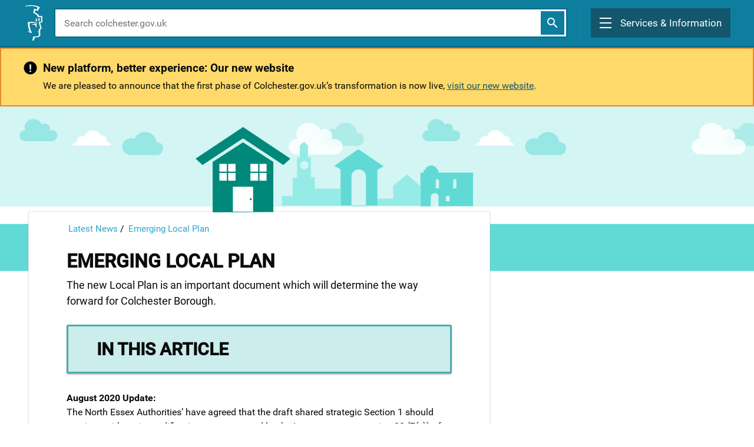

--- FILE ---
content_type: text/html; charset=utf-8
request_url: https://www.colchester.gov.uk/info/cbc-article/?catid=latest-news&id=KA-03328
body_size: 15850
content:

 




 



   
  
    
  
  
  <!DOCTYPE html>

  



	
<html lang="en-US" data-lang="en-US" crm-lang="en-US" crm-lcid="1033">
	<head>
    <!-- Meta Pixel Code -->
<script>
!function(f,b,e,v,n,t,s)
{if(f.fbq)return;n=f.fbq=function(){n.callMethod?
n.callMethod.apply(n,arguments):n.queue.push(arguments)};
if(!f._fbq)f._fbq=n;n.push=n;n.loaded=!0;n.version='2.0';
n.queue=[];t=b.createElement(e);t.async=!0;
t.src=v;s=b.getElementsByTagName(e)[0];
s.parentNode.insertBefore(t,s)}(window, document,'script',
'https://connect.facebook.net/en_US/fbevents.js');
fbq('init', '1588113332572020');
fbq('track', 'PageView');
</script>
<noscript><img height="1" width="1" style="display:none"
src="https://www.facebook.com/tr?id=1588113332572020&ev=PageView&noscript=1"
/></noscript>
<!-- End Meta Pixel Code -->
			<meta charset="utf-8" />
			<meta name="viewport" content="width=device-width,&#32;initial-scale=1.0" />
			<meta http-equiv="X-UA-Compatible" content="IE=edge" />
			
			

			

			<!-- Twitter Tags -->
			<meta name="twitter:site" content="@yourcolchester"> 
			<meta name="twitter:title" content="Emerging Local Plan"> 
            <meta name="twitter:description" content="The new Local Plan is an important document which will determine the way forward for Colchester Borough."> 
			<meta name="twitter:image" content="https://cbccrmdata.blob.core.windows.net/noteattachment/CBC-null-preview-image-cbc-sharing-image-min.jpg">
			<meta name="twitter:image:width" content="512">
			<meta name="twitter:image:height" content="512">
			<meta name="twitter:card" content="summary_large_image"/>
          
			<!-- Facebook Tags -->
			<meta property="og:image" content="https://cbccrmdata.blob.core.windows.net/noteattachment/CBC-null-preview-image-cbc-sharing-image-min.jpg">
			<meta property="og:image:width" content="512">
			<meta property="og:image:height" content="512">
			<meta property="og:title" content="Emerging Local Plan">
            <meta property="og:description" content="The new Local Plan is an important document which will determine the way forward for Colchester Borough.">

            
            
            
			<script type="text/javascript">
				
			</script>
		

		<title>
	Emerging Local Plan | Colchester City Council
</title>
			
			<script src="/_resources/getresourcemanager?lang=en-US"></script>
		
		<script type="text/javascript">
			// Refresh all powerBI Iframes on Login in one Iframe
			window.addEventListener('message', function (event) {
				if (event && event.data && event.data == 'refreshPowerBI') {
					$("iframe.powerbi").each(function () {
						this.src = this.src;
					});
				}
			});

			// Fix for incorrect viewport width setting in IE 10 on Windows Phone 8.
			if (navigator.userAgent.match(/IEMobile\/10\.0/)) {
				var msViewportStyle = document.createElement("style");
				msViewportStyle.appendChild(document.createTextNode("@-ms-viewport{width:auto!important}"));
				document.getElementsByTagName("head")[0].appendChild(msViewportStyle);
			}
		</script>
		
			<meta name="google-site-verification" content="0_bh327yA-LdhKsagI50xdXAbbnuGF6jxnOrh4CsyTk"> 
			

			<link href="/bootstrap.min.css" rel="stylesheet" />

			<link href="/css/glyphicons-font-awesome-migrate.min.css" rel="stylesheet"/>

			<link href="https://content.powerapps.com/resource/powerappsportal/dist/preform.bundle-6192e4ae44.css" rel="stylesheet" />


			
			<!--[if lt IE 9]>
				<script src="//html5shim.googlecode.com/svn/trunk/html5.js"></script>
			<![endif]-->
			
			<!--[if lt IE 10]>
				<script src="~/js/formdata.js"></script>
			<![endif]-->
			
				
			
			<link href="/cbc-forms.css" rel="stylesheet" />
<link href="/theme.css" rel="stylesheet" />

			<style type="text/css">@import'https://cbc-live-dotgovresources.azurewebsites.net/assets/css/templates/kbarticle.css';




.kb-outercontainer .kb-content table td, .kb-outercontainer .kb-content table.jobs th {
  
  padding: .40rem !important;
  
}



/*

.kb-content {
  -webkit-overflow-scrolling: touch;
  overflow: scroll;
}
*/

</style>
 

<script src="https://cc.cdn.civiccomputing.com/9/cookieControl-9.5.min.js" type="text/javascript"></script> 

<script> 

    var config = { 

        apiKey: '6d393ae15905fd6bb7ae8117a9412eecda8b8b4c', 

        product: 'PRO', 

      initialState: "notify", 

        position: "LEFT", 

        layout: "slideout", 

        necessaryCookies: ['_ALGOLIA'], 

        statement : { 

          description: 'For more information, see our',
          name : 'Cookie Policy', 
          url: 'https://www.colchester.gov.uk/cookie-policy/',
          updated : '11/10/2021' 

  }, 

        text : { 

            title: 'Our site uses cookies.',
            intro:  "We use necessary cookies to make our site work. We'd also like to set analytics cookies that help us make improvements by measuring how you use the site. These will be set only if you accept.", 
            necessaryTitle : 'Necessary Cookies', 
            necessaryDescription : 'Necessary cookies enable core functionality such as website search, security, and accessibility. You may disable these by changing your browser settings, but this may affect how the website functions.', 
            accept: 'Accept Cookies', 
            reject: 'Reject Cookies', 
            acceptSettings:'Accept Cookies', 
            rejectSettings: 'Reject Cookies', 
            settings: 'View Preferences', 
            notifyTitle: "Our site uses cookies.", 
            notifyDescription: "We use necessary cookies to make our site work. We'd also like to set analytics cookies that help us make improvements by measuring how you use the site. These will be set only if you accept." 
            

          }, 

        optionalCookies: [ 

       { 

        name: 'analytics', 

label: 'Analytical Cookies', 

        description: 'Analytical cookies help us to improve our website by collecting and reporting information on its usage.', 

        cookies: ['_ga', '_gid', '_gat', '__utma', '__utmt', '__utmb', '__utmc', '__utmz', '__utmv'], 

        onAccept: function(){ 

            gtag('consent', 'update', {'analytics_storage': 'granted'}); 

        }, 

onRevoke: function(){ 

            gtag('consent', 'update', {'analytics_storage': 'denied'}); 

} 

      }        

 ], 

         

        theme: 'LIGHT', 

        branding: { 

            fontFamily: "Roboto, Helvetica, Arial, sans-serif", 

            fontColor: "#000000", 

            backgroundColor: "#d8d8d8", 

            fontSizeTitle: "1em", 

            fontSizeIntro: "1em", 

            fontSizeHeaders: "1em", 

            fontSize: "1em", 

            toggleText: "#fff", 

            toggleColor: "#e2e2e2", 

            toggleBackground: "#14576c", 

            buttonIcon: null, 

            buttonIconWidth: "64px", 

            buttonIconHeight: "64px", 

            removeIcon: false, 

            removeAbout: true, 

            notifyBackgroundColor: "#d8d8d8", 

            notifyFontColor: "#000", 

            acceptBackground: "#0e7e9f", 

            rejectBackground: "#0e7e9f", 

            acceptText: "#ffffff", 

            rejectText: "#ffffff" 

  

        } 

    }; 

    // Include the following lines to define the gtag() function when 

  // calling this code prior to your gtag.js or Tag Manager snippet 

  window.dataLayer = window.dataLayer || []; 

  function gtag(){dataLayer.push(arguments);} 

  

  // Call the default command before gtag.js or Tag Manager runs to 

  // adjust how the tags operate when they run. Modify the defaults 

  // per your business requirements and prior consent granted/denied, e.g.: 

  gtag('consent', 'default', { 

    'ad_storage': 'denied', 

    'analytics_storage': 'denied' 

  }); 

</script> 

<!-- Load gtag.js or Tag Manager as normal, e.g.: --> 

<script async src="https://www.googletagmanager.com/gtag/js?id=G-FCY6R8B21W"> 

</script> 

<script> 

  window.dataLayer = window.dataLayer || []; 

  function gtag(){dataLayer.push(arguments);} 

  gtag('js', new Date()); 

  gtag('config', 'G-FCY6R8B21W'); 

  

  // Cookie Control, with optionalCookies described above 

    CookieControl.load( config ); 

</script> 

 
		
			</head>
	<body data-sitemap-state="/info/cbc-article/:/info/:/"
		data-dateformat="dd/MM/yyyy"
		data-timeformat="h:mm tt"
		data-datetimeformat="dd/MM/yyyy h:mm tt"
		data-app-path="/"
		data-ckeditor-basepath="/js/BaseHtmlContentDesigner/Libs/msdyncrm_/libs/ckeditor/"
		data-case-deflection-url="/_services/search/7b138792-1090-45b6-9241-8f8d96d8c372">









<style>
/**.ab-signin-up *,
#cbc-profile-action ul,
#cbc-profile-action p{
   display: none !important;
}**/

/* most popular articles, hide image */

.list-group .recent-articles .img-wrap {
  display: none;
}

</style>

<div class="hidden cbc-test-div  "></div>








  


<div id="myips" style="display:none" data-devip="185.25.58.204,109.169.6.135,86.14.185.51,88.105.191.20,92.24.233.31,88.105.178.242,85.211.140.135"></div>
<div id="cbcontent" style="display:none" data-confilter=""></div>
<div id="cbcsubject" style ="display:none" data-cbcsubjectfilter=""></div>
<div id="mainsubject" style ="display:none" data-mainsubject="no banner"></div>
<div id="hide-kb"  style="display" data-specifickb="Consultations"></div>
<noscript><iframe src="https://www.googletagmanager.com/ns.html?id=GTM-MH3S69H"
height="0" width="0" style="display:none;visibility:hidden"></iframe></noscript>
<script>
 document.addEventListener("DOMContentLoaded", function() {
 //https://api.ipstack.com/check?access_key = fc5f05d0284903f092b440575839a009 & callback =
    jQuery.getJSON('', function(data) {
     //var ips =$("#myips").data("devip");
     var iparray = ips.split(",");
     var content = $("#cbcontent").data("confilter");
     var contentarray = content.split(",");
     var cbcar =$( "#cbc-ar" ).hasClass( "arnum" );
     var cbcsubjectfilter =$("#cbcsubject").data("cbcsubjectfilter");
     var subjectarray = cbcsubjectfilter.split(",");
     //kb cat details
     var cbccat =$("#cbcipcat").data("cbcipcat");
     var hidekb = $("#hide-kb").data("specifickb");
     //console.log(hidekb);
    //console.log(JSON.stringify(data, null, 2));
     if(iparray !=""){
     //console.log(data.ip);
     if(iparray.indexOf(data.ip) == -1){
         if(cbcar){
           var cbcarnum =$("#cbc-ar").data("cbc-arnum");
           var gq = getquerry()["id"];
            console.log(gq);
            console.log(contentarray.indexOf(cbcarnum));
            for(var i=0; i< contentarray.length; i++){
             if(contentarray[i] == gq){
               window.location.href = 'http://www.colchester.gov.uk/splash';
             }
            }
         }
         else if(subjectarray=="" && contentarray =="" ){
           //console.log(subjectarray==""); 
           window.location.href = 'http://www.colchester.gov.uk/splash';
         }
         //content loop
         for(var i=0; i< contentarray.length; i++){
           if(contentarray[i] == window.location.pathname){
             //console.log("pathname");
            window.location.href = 'http://www.colchester.gov.uk/splash';
           }
          }
          //subject loop
          for(var i=0; i< subjectarray.length; i++){
           if(subjectarray[i] == $("#mainsubject").data("mainsubject") || subjectarray[i] == cbccat || subjectarray[i] == hidekb ){
            console.log("subject");
             window.location.href = 'http://www.colchester.gov.uk/splash';
           }
          } 
        }
     }
        
    });
  });
  
    function getquerry() {
      var vars = [],
          hash;
      var hashes = window.location.href.slice(window.location.href.indexOf('?') + 1).split('&');
      for (var i = 0; i < hashes.length; i++) {
          hash = hashes[i].split('=');
          vars.push(hash[0]);
          vars[hash[0]] = hash[1];
      }
      return vars;
  }
  
</script>













<script>
document.body.classList.add('');
 <!--document.getElementsByClassName('skyline-animation')[0].classList.add('animate-in');-->
</script>







   


<style>

#page {
    margin-top: 81px !important;
}

@media (min-width: 800px) {
    #page.page-home {
        margin-top: 126px!important;
    }
}


   
        
        

        
     

</style>

<!-- Start of ChatBot (www.chatbot.com) code -->
<script type="text/javascript">
   window.__be = window.__be || {};
window.__be.id = "5f5a0e10a67b6c000744c6e4";
(function () {
  const pages = [
    "https://www.colchester.gov.uk/recycling-and-rubbish-new/",
    "https://www.colchester.gov.uk/waste-and-recycling-spa/?action=Report",
    "https://www.colchester.gov.uk/waste-and-recycling-spa/?action=Check",
    "https://www.colchester.gov.uk/waste-and-recycling-spa/?action=Pay",
    "https://www.colchester.gov.uk/waste-and-recycling-spa/?action=Order",
    "https://www.colchester.gov.uk/waste-and-recycling-spa/?action=Book",
    "https://www.colchester.gov.uk/info/category/?id=recycling-rubbish",
    "https://www.colchester.gov.uk/info/category/?id=new-rubbish-collections",
    "https://www.colchester.gov.uk/info/cbc-article/?catid=new-rubbish-collections&id=KA-02415",
    "https://www.colchester.gov.uk/info/cbc-article/?catid=new-rubbish-collections&id=KA-01022",
    "https://www.colchester.gov.uk/info/cbc-article/?catid=new-rubbish-collections&id=KA-01024",
    "https://www.colchester.gov.uk/info/cbc-article/?catid=new-rubbish-collections&id=KA-01027",
    "https://www.colchester.gov.uk/info/cbc-article/?catid=new-rubbish-collections&id=KA-01028",
    "https://www.colchester.gov.uk/info/cbc-article/?catid=new-rubbish-collections&id=KA-01039",
    "https://www.colchester.gov.uk/info/cbc-article/?catid=new-rubbish-collections&id=KA-01083",
    "https://www.colchester.gov.uk/info/cbc-article/?catid=new-rubbish-collections&id=KA-01040",
    "https://www.colchester.gov.uk/info/cbc-article/?catid=new-rubbish-collections&id=KA-01074",
    "https://www.colchester.gov.uk/info/cbc-article/?catid=new-rubbish-collections&id=KA-03021",
    "https://www.colchester.gov.uk/info/category/?id=putting-your-rubbish-out",
    "https://www.colchester.gov.uk/info/cbc-article/?catid=putting-your-rubbish-out&id=KA-02545",
    "https://www.colchester.gov.uk/info/cbc-article/?catid=putting-your-rubbish-out&id=KA-01069",
    "https://www.colchester.gov.uk/info/cbc-article/?catid=putting-your-rubbish-out&id=KA-01029",
    "https://www.colchester.gov.uk/info/cbc-article/?catid=putting-your-rubbish-out&id=KA-01046",
    "https://www.colchester.gov.uk/info/cbc-article/?catid=putting-your-rubbish-out&id=KA-01068",
    "https://www.colchester.gov.uk/info/cbc-article/?catid=putting-your-rubbish-out&id=KA-01242",
    "https://www.colchester.gov.uk/info/cbc-article/?catid=putting-your-rubbish-out&id=KA-01084",
    "https://www.colchester.gov.uk/info/cbc-article/?catid=putting-your-rubbish-out&id=KA-01031",
    "https://www.colchester.gov.uk/info/cbc-article/?catid=putting-your-rubbish-out&id=KA-01072",
    "https://www.colchester.gov.uk/info/cbc-article/?catid=putting-your-rubbish-out&id=KA-01032",
    "https://www.colchester.gov.uk/info/cbc-article/?catid=putting-your-rubbish-out&id=KA-01048",
    "https://www.colchester.gov.uk/info/cbc-article/?catid=putting-your-rubbish-out&id=KA-01418",
    "https://www.colchester.gov.uk/info/category/?id=recycling-centres",
    "https://www.colchester.gov.uk/info/cbc-article/?catid=recycling-centres&id=KA-01075",
    "https://www.colchester.gov.uk/info/cbc-article/?catid=recycling-centres&id=KA-01079",
    "https://www.colchester.gov.uk/info/cbc-article/?catid=recycling-centres&id=KA-01080",
    "https://www.colchester.gov.uk/info/category/?id=help-with-collections",
    "https://www.colchester.gov.uk/info/cbc-article/?catid=help-with-collections&id=KA-01066",
    "https://www.colchester.gov.uk/info/cbc-article/?catid=help-with-collections&id=KA-01081",
    "https://www.colchester.gov.uk/info/cbc-article/?catid=help-with-collections&id=KA-01082",
    "https://www.colchester.gov.uk/info/category/?id=special-collections",
    "https://www.colchester.gov.uk/info/cbc-article/?catid=special-collections&id=KA-03195",
    "https://www.colchester.gov.uk/info/cbc-article/?catid=special-collections&id=KA-01012",
    "https://www.colchester.gov.uk/info/cbc-article/?catid=special-collections&id=KA-01035",
    "https://www.colchester.gov.uk/info/cbc-article/?catid=special-collections&id=KA-01071",
    "https://www.colchester.gov.uk/info/category/?id=events-projects",
    "https://www.colchester.gov.uk/info/cbc-article/?catid=events-projects&id=KA-02526",
    "https://www.colchester.gov.uk/info/cbc-article/?catid=events-projects&id=KA-02829",
    "https://www.colchester.gov.uk/info/cbc-article/?catid=events-projects&id=KA-01077",
    "https://www.colchester.gov.uk/info/cbc-article/?catid=events-projects&id=KA-01076",
  ];

  if (pages.indexOf(window.location.href) === -1) return;

  var be = document.createElement("script");
  be.type = "text/javascript";
  be.async = true;
  be.src =
    ("https:" == document.location.protocol ? "https://" : "http://") +
    "cdn.chatbot.com/widget/plugin.js";
  var s = document.getElementsByTagName("script")[0];
  s.parentNode.insertBefore(be, s);
})();

</script>
<!-- End of ChatBot code -->






<header class="new-template-updated" >
  <nav class="new-header 
     
        
        

        
     
    " id="header">
    <div class="overlay" id="overlay"></div>

    <header class="header">
      <div class="header-container">

        
            <a class="header-logo" role="link" href="/" >
              <img
                src="https://cbc-live-dotgovresources.azurewebsites.net/assets/images/logo.svg"
                alt="colchester.gov.uk logo"
                class="header-logo-icon"
              />
              <div style="opacity: 0; margin: 10px !important;" class="header-logo-seperator"></div>
              <div class="header-logo-text">
                Colchester
                <div>City Council</div>
              </div>
            </a>

            <style>
            @media (min-width: 800px) {
                .new-header.homepage .header-logo-text {
                    font-size: 24px !important;
                    line-height: 28px !important;
                }
                @media (min-width: 800px) {
                    .new-header .header-logo-icon {
                        width: 32px !important;
                    }
            </style>


            <div class="header-search-container">
               <div class="header-search-open" id="header_search_open" role="button" aria-label="show search">
                    <i class="icon-search header-search-open-icon" style="color: #fff !important;"></i>
                </div>

                <div class="header-search">
                  <form role="search" method="GET" action="/search/">
                    <input
                      name="q"
                      type="text"
                      class="header-search-input"
                      placeholder="Search colchester.gov.uk"
                      aria-label="search colchester.gov.uk"
                    />
                    <button type="submit" class="header-search-button" aria-label="submit">
                        <i class="icon-search homepage-search-icon" ></i>
                    </button>
                  </form>
                </div>

            </div>
      



        <div class="header-menu" id="menu-button" role="button" aria-expanded="false" aria-controls="menu" tabindex="0" aria-label="Main menu">
          <div class="header-menu-burger" >
            <div></div>
            <div></div>
            <div></div>
          </div>
          <div class="header-menu-text">Services & Information</div>
        </div>
      </div>



    </header>

    <div class="menu" id="menu" style="position: fixed;">
      <div class="menu-mobile">
        <div class="menu-mobile-search">
           <form role="search" method="GET" action="/search/">
              <input
                name="q"
                type="text"
                class="menu-mobile-search-input"
                placeholder="Search colchester.gov.uk"
                aria-label="search colchester.gov.uk"
              />
              <button class="menu-mobile-search-button" aria-label="submit">
                <i class="icon-search homepage-search-icon"></i>
              </button>
            </form>
        </div>

        <ul class="menu-mobile-list">
          <li>  
            <div class="menu-mobile-icon-container">
                <span class="menu-mobile-icon">
                    <i class="fa fa-arrow-down" aria-hidden="true"></i>
                </span>
            </div>
            <a href="/council-services">View all our services by A-Z</a>
           </li>
          <li>
            <div class="menu-mobile-icon-container">
                <span class="menu-mobile-icon">
                    <i class="fa fa-arrow-down" aria-hidden="true"></i>
                </span>
            </div>
            <a href="/business">Business</a>
          </li>
          <li>
            <div class="menu-mobile-icon-container">
                <span class="menu-mobile-icon">
                    <i class="fa fa-arrow-down" aria-hidden="true"></i>
                </span>
            </div>
            <a href="/our-council">Your Council</a>
          </li>
          <li>
            <div class="menu-mobile-icon-container">
                <span class="menu-mobile-icon">
                    <i class="fa fa-arrow-down" aria-hidden="true"></i>
                </span>
            </div>
            <a href="/latest-news/">Latest News</a>
          </li>

          
            

                <li>
                    <div class="menu-mobile-icon-container menu-mobile-icon-container-user">
                        <span class="menu-mobile-icon">
                            <svg width="20px" height="20px" viewBox="0 0 19 19" version="1.1" xmlns:xlink="http://www.w3.org/1999/xlink" xmlns="http://www.w3.org/2000/svg">
                              <g id="Group-9" transform="translate(0.1000977 0.09997559)">
                                <g id="Group-10">
                                  <path d="M18 9.02201C18 4.0489 13.9511 0 9.02201 0C4.0489 0 0 4.0489 0 9.02201C0 13.9511 4.0489 18 9.02201 18C13.9511 18 18 13.9511 18 9.02201ZM9.02201 9.50611C12.0147 9.50611 14.4792 11.8386 14.7433 14.7873C16.2396 13.291 17.1638 11.2665 17.1638 9.02201C17.1638 4.489 13.511 0.836186 9.02201 0.836186C4.489 0.836186 0.836186 4.489 0.836186 9.02201C0.836186 11.2665 1.76039 13.291 3.25672 14.7873C3.52078 11.8386 5.98533 9.50611 9.02201 9.50611ZM9.02201 10.3423C11.8386 10.3423 14.0391 12.6748 13.9071 15.4914C12.5428 16.5477 10.8264 17.1638 9.02201 17.1638C7.17359 17.1638 5.45721 16.5477 4.09291 15.4914C3.96088 12.6748 6.16137 10.3423 9.02201 10.3423Z" id="Shape" fill="#FFFFFF" fill-rule="evenodd" stroke="#FFFFFF" stroke-width="0.2" />
                                  <path d="M6.63158 3.31579C6.63158 1.46842 5.12654 0 3.33931 0C1.50504 0 0 1.46842 0 3.31579C0 5.11579 1.50504 6.63158 3.33931 6.63158C5.12654 6.63158 6.63158 5.11579 6.63158 3.31579ZM0.893617 3.31579C0.893617 1.94211 1.97536 0.9 3.33931 0.9C4.65622 0.9 5.73796 1.94211 5.73796 3.31579C5.73796 4.64211 4.65622 5.73158 3.33931 5.73158C1.97536 5.73158 0.893617 4.64211 0.893617 3.31579Z" transform="translate(5.68421 1.894737)" id="Shape" fill="#FFFFFF" fill-rule="evenodd" stroke="#FFFFFF" stroke-width="0.2" />
                                </g>
                              </g>
                            </svg>
                        </span>
                    </div>
                    <a href="/service-signin/">Sign in / Register</a>
                </li>

            
          
          
        </ul>
      </div>

      <div class="menu-desktop">
        <div class="menu-desktop-links">
          <div class="menu-desktop-links-left">
            <h2 class="menu-desktop-links-header">Services</h2>
            <ul class="menu-desktop-links-list">

              <li>
                <div class="menu-desktop-icon-container">
                    <span class="menu-desktop-icon">
                        <i class="fa fa-arrow-down" aria-hidden="true"></i>
                    </span>
                </div>
                <a href="/planning/">Planning</a> | <a href="/building-control">Building control</a> | <a href="/local-land-charges">Local land charges</a>
              </li>
              <li>
                <div class="menu-desktop-icon-container">
                    <span class="menu-desktop-icon">
                        <i class="fa fa-arrow-down" aria-hidden="true"></i>
                    </span>
                </div>
                <a href="/recycling-and-rubbish">Recycling and rubbish</a>
              </li>
              <li>
                <div class="menu-desktop-icon-container">
                    <span class="menu-desktop-icon">
                        <i class="fa fa-arrow-down" aria-hidden="true"></i>
                    </span>
                </div>
                <a href="/sustainability/what-you-can-do/?id=&page=rubbish--and--recycling--in--colchester#rubbish--and--recycling--in--colchester">Climate change and sustainability</a>
              </li>
              <li>
              <li>
                <div class="menu-desktop-icon-container">
                    <span class="menu-desktop-icon">
                        <i class="fa fa-arrow-down" aria-hidden="true"></i>
                    </span>
                </div>
                <a href="/council-tax">Council Tax</a>
              </li>
              <li>
                <div class="menu-desktop-icon-container">
                    <span class="menu-desktop-icon">
                        <i class="fa fa-arrow-down" aria-hidden="true"></i>
                    </span>
                </div>
                <a href="/housing-benefit-and-lcts/">Benefits and support</a>
              </li>
              <li>
                <div class="menu-desktop-icon-container">
                    <span class="menu-desktop-icon">
                        <i class="fa fa-arrow-down" aria-hidden="true"></i>
                    </span>
                </div>
                <a href="/make-a-payment/">Make a payment</a>
              </li>
                <li>
                <div class="menu-desktop-icon-container">
                    <span class="menu-desktop-icon">
                        <i class="fa fa-arrow-down" aria-hidden="true"></i>
                    </span>
                </div>
                <a href="/elections/">Elections</a>
              </li>
              <li>
                <div class="menu-desktop-icon-container">
                    <span class="menu-desktop-icon">
                        <i class="fa fa-arrow-down" aria-hidden="true"></i>
                    </span>
                </div>
                <a href="/housing">Housing</a>
              </li>
              <li>
                <div class="menu-desktop-icon-container">
                    <span class="menu-desktop-icon">
                        <i class="fa fa-arrow-down" aria-hidden="true"></i>
                    </span>
                </div>
                <a href="/our-community">Your local community</a>
              </li>
              <li>
                <div class="menu-desktop-icon-container">
                    <span class="menu-desktop-icon">
                        <i class="fa fa-arrow-down" aria-hidden="true"></i>
                    </span>
                </div>
                <a href="/parking-and-travel">Parking and travel</a>
              </li>
              <li>
                <div class="menu-desktop-icon-container">
                    <span class="menu-desktop-icon">
                        <i class="fa fa-arrow-down" aria-hidden="true"></i>
                    </span>
                </div>
                <a href="/environmental-protection/">Environmental Protection</a>
              </li>
              <li>
                <div class="menu-desktop-icon-container">
                    <span class="menu-desktop-icon">
                        <i class="fa fa-arrow-down" aria-hidden="true"></i>
                    </span>
                </div>
                <a href="https://www.visitcolchester.com">Leisure, events and museums</a>
              </li>
            </ul>
          </div>

          <div class="menu-desktop-links-right">
            <h2 class="menu-desktop-links-header">Information</h2>
            <ul class="menu-desktop-links-list">
              <li>
                <div class="menu-desktop-icon-container">
                    <span class="menu-desktop-icon">
                        <i class="fa fa-arrow-down" aria-hidden="true"></i>
                    </span>
                </div>
                <a href="/business">Business</a>
              </li>
              <li>
                <div class="menu-desktop-icon-container">
                    <span class="menu-desktop-icon">
                        <i class="fa fa-arrow-down" aria-hidden="true"></i>
                    </span>
                </div>
                <a href="/our-council">Your Council</a>
              </li>
                <li>
                <div class="menu-desktop-icon-container">
                    <span class="menu-desktop-icon">
                        <i class="fa fa-arrow-down" aria-hidden="true"></i>
                    </span>
                </div>
                <a href="/gethelp/report-online/">Report online</a>
              </li>
              <li>
                <div class="menu-desktop-icon-container">
                    <span class="menu-desktop-icon">
                        <i class="fa fa-arrow-down" aria-hidden="true"></i>
                    </span>
                </div>
                <a href="/gethelp/apply-online/">Apply online</a>
              </li>
              <li>
                <div class="menu-desktop-icon-container">
                    <span class="menu-desktop-icon">
                        <i class="fa fa-arrow-down" aria-hidden="true"></i>
                    </span>
                </div>
                <a href="/latest-news/">Latest news</a>
              </li>
            </ul>

            <h2 class="menu-desktop-links-header">Your account</h2>
            <ul class="menu-desktop-links-list">

            
                

                    <li>
                        <div class="menu-desktop-icon-container">
                    <span class="menu-desktop-icon">
                                <i class="fa fa-arrow-down" aria-hidden="true"></i>
                            </span>
                        </div>
                        <a href="/service-signin/">Sign In</a>
                    </li>
                    <li>
                        <div class="menu-desktop-icon-container">
                    <span class="menu-desktop-icon">
                                <i class="fa fa-arrow-down" aria-hidden="true"></i>
                            </span>
                        </div>
                        <a href="/service-signin/">Register</a>
                    </li>

                
            

            </ul>
          </div>
        </div>
        <div class="menu-desktop-bottom">
          <img
            src="https://cbc-live-dotgovresources.azurewebsites.net/assets/images/logo.svg"
            alt=""
            class="menu-desktop-bottom-icon"
          />
          <div class="menu-desktop-bottom-seperator"></div>

          <div class="menu-desktop-bottom-text">
            <div>Can't find the service you are looking for?</div>
            <a href="/council-services">View all our services by A-Z</a>
          </div>
        </div>

        <div class="menu-desktop-close" id="desktop-menu-button" role="button" tabindex="0" aria-label="Close menu"></div>

      </div>
    </div>
  </nav>
</header>

<div id="page" class="small-12 large-12 columns 

 
        
        

        
     

">




<!-- pages without the banner -->


  

       
     
     
        
           
        <div class="new-template-updated">
    <div class="notice-homepage" role="region" aria-label="Important notice" style="background:#ffcc33ba;">
        <div class="notice-homepage-container">
           
            <div class="notice-homepage-icon">
                <span>
                    <svg width="23px" height="24px" viewBox="0 0 23 24" version="1.1" xmlns:xlink="http://www.w3.org/1999/xlink" xmlns="http://www.w3.org/2000/svg">
                     
                        <g id="Icon-/-Important-/-Grey-1200" transform="translate(0.5 0.5)">
                            <path d="M11 22C17.0751 22 22 17.0751 22 11C22 4.92487 17.0751 0 11 0C4.92487 0 0 4.92487 0 11C0 17.0751 4.92487 22 11 22Z" transform="translate(0 1)" id="Oval" fill="inherit" stroke="none"></path>
                            <g id="!" fill="#FFFFFF">
                                <path d="M12.1118 14.9697L10.0024 14.9697L9.70361 6.10156L12.4106 6.10156L12.1118 14.9697ZM11.0571 16.3584Q11.6987 16.3584 12.0898 16.7363Q12.481 17.1143 12.481 17.7031Q12.481 18.2832 12.0898 18.6611Q11.6987 19.0391 11.0571 19.0391Q10.4243 19.0391 10.0332 18.6611Q9.64209 18.2832 9.64209 17.7031Q9.64209 17.123 10.0332 16.7407Q10.4243 16.3584 11.0571 16.3584Z"></path>
                            </g>
                        </g>
                    </svg>
                </span>
            </div>
            <div class="notice-homepage-content">            
                  <h2 id="title-container" class="notice-homepage-heading"></h2>

<p id="message-container"></p>

<script>
document.addEventListener('DOMContentLoaded', function() { 

    // Edit startDate and expirationDate times that maintenance message needs to be displayed
    var startDate = new Date('December 01, 2025 07:00:00'); // Start date/time
    var expirationDate = new Date('January 31, 2026 17:00:00'); // End date/time
    
    var currentDate = new Date();
    var messageContainer = document.getElementById('message-container');
    var titleContainer = document.getElementById('title-container');

    if (currentDate > startDate && currentDate < expirationDate) {
        // Maintenance message
        titleContainer.innerHTML = 'New platform, better experience: Our new website';
        messageContainer.innerHTML = 'We are pleased to announce that the first phase of Colchester.gov.uk’s transformation is now live, <a href="https://www.new.colchester.gov.uk/" target="_blank">visit our new website</a>.';

        // Regular message  = 'Some of our systems will be unavailable on Saturday 12 July due to scheduled maintenance. Services including our online map facility, Environmental Protection, Licensing, Food Safety and Hygiene, Food Business, Private Housing, Disabled Facilities Grants, and Health and Safety may be impacted during this period. We appreciate your patience during this time and apologise for any inconvenience.';
    } else {
        // Default message
        titleContainer.innerHTML = 'Cost of living support';
        messageContainer.innerHTML = 'Colchester City Council is providing <a href="https://www.colchester.gov.uk/cost-of-living-support/">support for residents</a> facing the cost of living crisis.';
    }
});


</script>                             
                            
             </div>
            </div>  
        </div>
    </div>         
          
            
            
        
    

















     

    
    

     
    

    
    


    

        

        
         
             
 <!-- Banner -->
  <div class="banner">
  <div class="row image-container">
   <div class="banner-image large-12 columns planning">
    <div class="skyline-animation"></div>
   </div>
  </div>
 </div>
 <!-- end Banner -->
 
  <!-- Page header -->
 <header class="page-title">
  <div class="row">
     <div class="large-8  large-offset-2  columns" id="banner-title">
     
     </div>
    </div>
 </header>
 <!-- end Page header -->
  
   

        

        


      

    











<div id="cbc-page-wrap" class="colch-new-knowledge-article-template" data-page-url="/info/cbc-article/">





  
  
  
      
    <!-- normal functionality -->
    
     
      
    
                
                    <div class="colch-article">
  <div class="row">
      <div class="kb-outercontainer">
          <div class=" large-8  columns cbc-kb-column">
              <div class="card">
                  <div class="kb-container">
                  
                                        <div class="breadcrumb">                        <!-- Category of this articles category -->                                                                         <!-- This articles category -->                                                                         <ul>                            <li><a href="?id=latest-news">Latest News</a></li> /                            <li><a href="">Emerging Local Plan</a></li>                        </ul>                    </div>
                      <div class="kb-header">
                          
                          <h1>Emerging Local Plan</h1>
                          <div class="kb-description">
                              The new Local Plan is an important document which will determine the way forward for Colchester Borough.
                          </div>
                      </div>
                      <div class="card kb-summary-card">
                          <div class="kb-summary-content">
                          
                              <!--<div class="btn-group">
                                  <a href="javascript:window.print()" class="btn btn-default btn-sm"><i class="icon-print"></i> <span class="xrm-editable-text xrm-attribute" data-languagecontext="English"><span class="xrm-attribute-value-encoded xrm-attribute-value">Print</span></span></a>
                              </div>-->
                              
             
                           
                              <h2>IN THIS ARTICLE</h2>    
                              </ul>

                            
                          </div>
                      </div>
                      <div class="kb-content">
                          <strong>August 2020 Update:</strong><br>
The North Essex Authorities’ have agreed that the draft shared strategic Section 1 should continue with main modifications as suggested by the Inspector as per section 20 (7(c)) of the Planning and Compulsory Purchase Act. The consultation documents consist of:<br>
• Schedule of Proposed Main Modifications<br>
• Associated Sustainability Appraisal<br>
• Associated Habitats Regulation Assessment<br>
&#160;<br>
A 6 week consultation on these proposed main modifications will be carried out starting on 24th August and ending at 5pm on the 6th October 2020. All relevant comments received during the consultation will be considered by the Planning Inspector. The documents and online response forms are available at&#160;<a href="http://www.braintree.gov.uk/NEAMMS1">http://www.braintree.gov.uk/NEAMMS1</a><br>
&#160;<br>
Existing text at the bottom of the Section 1 paragraphs:<br>
Following this consultation, further examination hearings were held from 14 to 30 January 2020. &#160;Further information on the examination is available on the Examination website.<br>
&#160;<br>
Modify as follows:<br>
Following this consultation, further examination hearings were held from 14 to 30 January 2020. The Inspector has suggested Main Modifications following the hearings and these are the subject of consultation running from 24th August to 6th October. &#160; Further information on the examination is available on the&#160;<a href="https://www.braintree.gov.uk/info/200643/section_1/1065/section_1_examination_publication_local_plan_braintree_district_colchester_borough_and_tendring_district_council">Examination Website</a>


                      </div>
                      
                  </div>
              </div>
              
                       <div class="large-12 columns">                                                                                                                                                                                     <div class="debug-01" style="display:none">                d9ca9789-bb59-4d81-b9ea-803a9a59c409                <ul class="Cbc-empty">                                                             </ul>                                </div>                                                                                                                                                                                                                <div class="kb-content-bottom">                    <div class="large-6 columns kb-box-1">                        <div class="card">                            <div class="kb-innerwrapper">                                  <span class="related-title">Related Articles</span>  <div class="divider"></div>  <ul class="Cbc-empty" >    <!-- For each connection that has a related article retrieve an array of articles that have the connection id -->     <!-- end for relatedarticle in relatedarticle -->  </ul>                                                                                                </div>                        </div>                    </div>                                        </div>                </div>            </div>        </div>
     
          <!-- Article sidebar -->
          <div class="large-3 columns kb-sidebar" >

            <div style="display: none !important" data-id="KA-03328"></div>


            <!-- temporary notices -->




            <div class="row card kb-cat-card" style="display:none;">
                  <div class="kb-cat">
                   
                   
                        
 <!-- Sidebar -->
            <!-- Category of this articles category -->
            
            
            
            <!-- This articles category -->
            
            
            
            <span class="title">Media Centre</span>
            <div class="divider"></div>
            <!-- Category of this article -->
            <span class="cat-title"><a href="?id=latest-news">Latest News</a></span>
             <br/>
            <!-- Other articles in this articles category -->
             
            
          
            <ul class="cat-links">
              
            </ul>
            
            <!-- Category of this article -->  
            <!-- Other categories of this article -->
            
          
            
   

       
              
            
   

       
              
                
                


                <!-- Articles for given category -->
                



                
                   <div class="accordion-cat">
                    <div class="accordion-item">
                        <div class="toggle">
                            <div class="cat-outter"><span class="cat-title"><a href="?id=the-comms-team">The Communications Team</a></span></div>
                            <div class="cbc-cat-btn"></div>
                        </div>



                        <div class="accordion-item-content">
                            <ul class="cat-links hidecatlinks">
                                
                                <li><a href="?catid=the-comms-team&id=KA-01975">The Communications Team</a></li>


                                
                                <li><a href="?catid=the-comms-team&id=KA-02091">About Us</a></li>


                                
                                <li><a href="?catid=the-comms-team&id=KA-02092">Strategy</a></li>


                                
                            </ul>
                        </div>
                    </div>
                </div>
              
              
            
            <!-- Other categories of this article -->
          <!-- end Sidebar -->
                      
                      
                      
                  </div>
              </div>
                 
                  
                          <div class="recycling-wrapper">                <div class="cbc-sidebar-actions card">                 <h2>Quick Links</h2>                    <ul class="recycling-actions" data-weblinks-maxdepth="2">                                            </ul>                </div>            </div>
          </div>
      </div>
  </div>
</div>
                      
      
    
    
      
    
  
  
  
  
  
  </div>


<div class="new-template-updated">
<footer class="new-footer">
  <div class="new-footer-container">
    <div class="new-footer-first">
      <div class="new-footer-first-column-left">
        <h2 class="new-footer-first-column-heading">Information</h2>

        <div class="new-footer-first-column-left-columns">
     
            <ul>
              <li><a href="/jobs">Jobs</a></li>
              <li><a href="/council-data/foi/">Freedom of information</a></li>
              <li>
                <a href="/compliments-and-complaints">Help us get it right</a>
              </li>
             
              <li>
                <a href="/customer-service-standard"
                  >Customer Service Standards</a
                >
              </li>
            
            </ul>
     
            <ul>
              <li><a href="http://www.colchesteramphora.com/">Colchester Commercial Holdings Ltd</a></li>

              <!--
              <li>
                <a href="https://www.ne-gc.co.uk/"
                  >North Essex Garden Communities</a
                >
              </li>
              -->
              
          
              <li><a href="/coronavirus">Coronavirus (COVID-19)</a></li>
               <li><a href="/sustainability">Sustainability</a></li>
              <li>
                <a
                  href="https://www.colchester.gov.uk/info/cbc-article/?catid=our-council-governance&id=KA-01413"
                  >Fraud</a
                >
              </li>
                <li>
                <a
                  href="/strategic-plan/"
                  >Strategic plan</a
                >
              </li>
              </ul>
         
          
        </div>
      </div>

      <div class="new-footer-first-column-right">
        <h2 class="new-footer-first-column-heading">Contact</h2>

        <ul>
         <li><a href="/gethelp/report-online/">Report online</a></li>
          <li><a href="/gethelp/apply-online/">Apply online</a></li>
           <li><a href="/council-services">Contact our services</a></li>
        </ul>

        <div class="new-footer-social">
          <div>
            <a href="https://www.facebook.com/enjoycolchester">
              <img
                src="https://cbc-dev-dotgovresources.azurewebsites.net/assets/images/icon-facebook.svg"
                alt="Facebook"
              />
            </a>
          </div>
          <div>
            <a
              href="https://www.linkedin.com/company/colchester-borough-council"
              ><img
                src="https://cbc-dev-dotgovresources.azurewebsites.net/assets/images/icon-linkedin.svg"
                alt="LinkedIn"
            /></a>
          </div>
          <div>
            <a href="https://twitter.com/yourcolchester"
              ><img
                src="https://cbc-dev-dotgovresources.azurewebsites.net/assets/images/icon-twitter.svg"
                alt="Twitter"
            /></a>
          </div>
          <div>
            <a href="https://www.youtube.com/user/ColchesterCBC"
              ><img
                src="https://cbc-dev-dotgovresources.azurewebsites.net/assets/images/icon-youtube.svg"
                alt="YouTube"
            /></a>
          </div>
        </div>
      </div>
    </div>

    <div class="new-footer-second" style="
    display: flex;
    justify-content: flex-start;
    margin-left: -30px;
    /* flex-direction: row; */
    flex-wrap: wrap;
">
      <div class="new-footer-cse" style="
    margin-left: 30px;
    width: auto !important;
">

        <a href="https://www.colchester.gov.uk/info/cbc-article/?catid=latest-news-february-2019&amp;id=KA-02490">
            <img src="https://cbccrmdata.blob.core.windows.net/noteattachment/Customer-Service-Excellence-Logo-White.svg" alt="Customer Service Excellence">
        </a> 

        </div><div class="new-footer-alliance" style="
    margin-left: 30px;
">

        <a href="https://www.colchester.gov.uk/health-alliance/">
            <img src="https://cbccrmdata.blob.core.windows.net/noteattachment/CBC-null-footer-logo-full logo.svg" alt="North East Essex Health and Wellbeing alliance" style="/* -webkit-text-stroke: #fff !important; */margin-top: 20px;">
            
            
        </a> 

        </div>
        <div class="new-footer-afc" style="
    margin-left: 10px;
">

        <a href="https://www.colchester.gov.uk/armed-forces-home/">
            <img src="https://cbccrmdata.blob.core.windows.net/noteattachment/CBC-null-AFC-Logo-AFC-Logo (1).png" alt="Armed Forces Covenant" style="height: 116px; /* -webkit-text-stroke: #fff !important; */margin-top: 20px;">
            
            
        </a> 

        </div>
    </div>


    <div class="new-footer-third">
  
      <ul>
        <li><a href="/help">Help</a></li>
        <li><a href="/privacy-policy">Privacy policy</a></li>
        <li><a href="/cookie-policy">Cookie policy</a></li>
        <li><a href="/accessibility-policy">Accessibility policy</a></li>
        <li><a href="/terms">Terms and conditions</a></li>
        <li><a href="/disclaimer">Disclaimer and copyright</a></li>      
      </ul>
    </div>
  </div>
      </div>
</footer>
</div>



        <script src="https://cdnjs.cloudflare.com/ajax/libs/jquery/3.4.1/jquery.min.js"></script>
		<script src="https://content.powerapps.com/resource/powerappsportal/dist/postpreform.bundle-8f19ecc32b.js"></script>

		<script src="https://content.powerapps.com/resource/powerappsportal/dist/app.bundle-e82d1c2bc2.js"></script>

		<script src="https://content.powerapps.com/resource/powerappsportal/dist/default-1033.bundle-eda4e638fd.js"></script>

		
		<script type="text/javascript">cbcPageScripts = [
  'https://cbc-live-dotgovresources.azurewebsites.net/assets/js/templates/kb-template.js',
  
];

if($('.recycling-actions').children().length == 0 || $('.Cbc-empty').children().length == 0 ){
  $(".cbc-sidebar-actions").css("display","none");
  //comment out for now
  //$(".kb-box-1").css("display","none");
}
</script>
		<script src="https://cbc-live-dotgovresources.azurewebsites.net/assets/js/templates/global.js"></script>

<script> 
// var $buoop = {vs:{i:10,f:-4,o:-4,s:8,c:-6},api:4}; 
// function $buo_f(){ 
//  var e = document.createElement("script"); 
//  e.src = "//browser-update.org/update.min.js"; 
//  document.body.appendChild(e);
// };
// try {document.addEventListener("DOMContentLoaded", $buo_f,false)}
// catch(e){window.attachEvent("onload", $buo_f)}
</script>
<script type="text/javascript">


$(document).ready(function() {
  var ua = navigator.userAgent.match(/(opera|chrome|safari|firefox|msie)\/?\s*(\.?\d+(\.\d+)*)/i),
      browser;
  if (navigator.userAgent.match(/Edge/i) || navigator.userAgent.match(/Trident.*rv[ :]*11\./i)) {
    browser = "msie";
  }
  else {
    browser = ua[1].toLowerCase();
  }

document.documentElement.setAttribute("data-browser", browser);
});


 
</script>

		<script>
			//this event will update the title of the page based on active breadcrumb
			$('.breadcrumb').ready(function () {
				if ($('.breadcrumb').is(':visible')) {
					document.querySelector('title').innerHTML = ($('.breadcrumb > li.active').text() + "&nbsp;· Colchester City Council");
				}
			});

			function GoToNewEditor() {
				var editCmsUrlSegment = "EditInCms";
					var currentUrl = window.location.href;
					if (currentUrl.indexOf('?') > -1) {
						var urlSegments = currentUrl.split("?");
						window.location.href = window.location.origin + '/' + editCmsUrlSegment + window.location.pathname + '?' + urlSegments[1];
					}
					else {
						window.location.href = window.location.origin + '/' + editCmsUrlSegment + window.location.pathname;
					}
			}
		</script>
		
			
		
	</body>
</html>




--- FILE ---
content_type: text/html; charset=utf-8
request_url: https://www.colchester.gov.uk/info/cbc-article/?catid=latest-news&id=KA-03328
body_size: 15383
content:

 




 



   
  
    
  
  
  <!DOCTYPE html>

  



	
<html lang="en-US" data-lang="en-US" crm-lang="en-US" crm-lcid="1033">
	<head>
    <!-- Meta Pixel Code -->
<script>
!function(f,b,e,v,n,t,s)
{if(f.fbq)return;n=f.fbq=function(){n.callMethod?
n.callMethod.apply(n,arguments):n.queue.push(arguments)};
if(!f._fbq)f._fbq=n;n.push=n;n.loaded=!0;n.version='2.0';
n.queue=[];t=b.createElement(e);t.async=!0;
t.src=v;s=b.getElementsByTagName(e)[0];
s.parentNode.insertBefore(t,s)}(window, document,'script',
'https://connect.facebook.net/en_US/fbevents.js');
fbq('init', '1588113332572020');
fbq('track', 'PageView');
</script>
<noscript><img height="1" width="1" style="display:none"
src="https://www.facebook.com/tr?id=1588113332572020&ev=PageView&noscript=1"
/></noscript>
<!-- End Meta Pixel Code -->
			<meta charset="utf-8" />
			<meta name="viewport" content="width=device-width,&#32;initial-scale=1.0" />
			<meta http-equiv="X-UA-Compatible" content="IE=edge" />
			
			

			

			<!-- Twitter Tags -->
			<meta name="twitter:site" content="@yourcolchester"> 
			<meta name="twitter:title" content="Emerging Local Plan"> 
            <meta name="twitter:description" content="The new Local Plan is an important document which will determine the way forward for Colchester Borough."> 
			<meta name="twitter:image" content="https://cbccrmdata.blob.core.windows.net/noteattachment/CBC-null-preview-image-cbc-sharing-image-min.jpg">
			<meta name="twitter:image:width" content="512">
			<meta name="twitter:image:height" content="512">
			<meta name="twitter:card" content="summary_large_image"/>
          
			<!-- Facebook Tags -->
			<meta property="og:image" content="https://cbccrmdata.blob.core.windows.net/noteattachment/CBC-null-preview-image-cbc-sharing-image-min.jpg">
			<meta property="og:image:width" content="512">
			<meta property="og:image:height" content="512">
			<meta property="og:title" content="Emerging Local Plan">
            <meta property="og:description" content="The new Local Plan is an important document which will determine the way forward for Colchester Borough.">

            
            
            
			<script type="text/javascript">
				
			</script>
		

		<title>
	Emerging Local Plan | Colchester City Council
</title>
			
			<script src="/_resources/getresourcemanager?lang=en-US"></script>
		
		<script type="text/javascript">
			// Refresh all powerBI Iframes on Login in one Iframe
			window.addEventListener('message', function (event) {
				if (event && event.data && event.data == 'refreshPowerBI') {
					$("iframe.powerbi").each(function () {
						this.src = this.src;
					});
				}
			});

			// Fix for incorrect viewport width setting in IE 10 on Windows Phone 8.
			if (navigator.userAgent.match(/IEMobile\/10\.0/)) {
				var msViewportStyle = document.createElement("style");
				msViewportStyle.appendChild(document.createTextNode("@-ms-viewport{width:auto!important}"));
				document.getElementsByTagName("head")[0].appendChild(msViewportStyle);
			}
		</script>
		
			<meta name="google-site-verification" content="0_bh327yA-LdhKsagI50xdXAbbnuGF6jxnOrh4CsyTk"> 
			

			<link href="/bootstrap.min.css" rel="stylesheet" />

			<link href="/css/glyphicons-font-awesome-migrate.min.css" rel="stylesheet"/>

			<link href="https://content.powerapps.com/resource/powerappsportal/dist/preform.bundle-6192e4ae44.css" rel="stylesheet" />


			
			<!--[if lt IE 9]>
				<script src="//html5shim.googlecode.com/svn/trunk/html5.js"></script>
			<![endif]-->
			
			<!--[if lt IE 10]>
				<script src="~/js/formdata.js"></script>
			<![endif]-->
			
				
			
			<link href="/cbc-forms.css" rel="stylesheet" />
<link href="/theme.css" rel="stylesheet" />

			<style type="text/css">@import'https://cbc-live-dotgovresources.azurewebsites.net/assets/css/templates/kbarticle.css';




.kb-outercontainer .kb-content table td, .kb-outercontainer .kb-content table.jobs th {
  
  padding: .40rem !important;
  
}



/*

.kb-content {
  -webkit-overflow-scrolling: touch;
  overflow: scroll;
}
*/

</style>
 

<script src="https://cc.cdn.civiccomputing.com/9/cookieControl-9.5.min.js" type="text/javascript"></script> 

<script> 

    var config = { 

        apiKey: '6d393ae15905fd6bb7ae8117a9412eecda8b8b4c', 

        product: 'PRO', 

      initialState: "notify", 

        position: "LEFT", 

        layout: "slideout", 

        necessaryCookies: ['_ALGOLIA'], 

        statement : { 

          description: 'For more information, see our',
          name : 'Cookie Policy', 
          url: 'https://www.colchester.gov.uk/cookie-policy/',
          updated : '11/10/2021' 

  }, 

        text : { 

            title: 'Our site uses cookies.',
            intro:  "We use necessary cookies to make our site work. We'd also like to set analytics cookies that help us make improvements by measuring how you use the site. These will be set only if you accept.", 
            necessaryTitle : 'Necessary Cookies', 
            necessaryDescription : 'Necessary cookies enable core functionality such as website search, security, and accessibility. You may disable these by changing your browser settings, but this may affect how the website functions.', 
            accept: 'Accept Cookies', 
            reject: 'Reject Cookies', 
            acceptSettings:'Accept Cookies', 
            rejectSettings: 'Reject Cookies', 
            settings: 'View Preferences', 
            notifyTitle: "Our site uses cookies.", 
            notifyDescription: "We use necessary cookies to make our site work. We'd also like to set analytics cookies that help us make improvements by measuring how you use the site. These will be set only if you accept." 
            

          }, 

        optionalCookies: [ 

       { 

        name: 'analytics', 

label: 'Analytical Cookies', 

        description: 'Analytical cookies help us to improve our website by collecting and reporting information on its usage.', 

        cookies: ['_ga', '_gid', '_gat', '__utma', '__utmt', '__utmb', '__utmc', '__utmz', '__utmv'], 

        onAccept: function(){ 

            gtag('consent', 'update', {'analytics_storage': 'granted'}); 

        }, 

onRevoke: function(){ 

            gtag('consent', 'update', {'analytics_storage': 'denied'}); 

} 

      }        

 ], 

         

        theme: 'LIGHT', 

        branding: { 

            fontFamily: "Roboto, Helvetica, Arial, sans-serif", 

            fontColor: "#000000", 

            backgroundColor: "#d8d8d8", 

            fontSizeTitle: "1em", 

            fontSizeIntro: "1em", 

            fontSizeHeaders: "1em", 

            fontSize: "1em", 

            toggleText: "#fff", 

            toggleColor: "#e2e2e2", 

            toggleBackground: "#14576c", 

            buttonIcon: null, 

            buttonIconWidth: "64px", 

            buttonIconHeight: "64px", 

            removeIcon: false, 

            removeAbout: true, 

            notifyBackgroundColor: "#d8d8d8", 

            notifyFontColor: "#000", 

            acceptBackground: "#0e7e9f", 

            rejectBackground: "#0e7e9f", 

            acceptText: "#ffffff", 

            rejectText: "#ffffff" 

  

        } 

    }; 

    // Include the following lines to define the gtag() function when 

  // calling this code prior to your gtag.js or Tag Manager snippet 

  window.dataLayer = window.dataLayer || []; 

  function gtag(){dataLayer.push(arguments);} 

  

  // Call the default command before gtag.js or Tag Manager runs to 

  // adjust how the tags operate when they run. Modify the defaults 

  // per your business requirements and prior consent granted/denied, e.g.: 

  gtag('consent', 'default', { 

    'ad_storage': 'denied', 

    'analytics_storage': 'denied' 

  }); 

</script> 

<!-- Load gtag.js or Tag Manager as normal, e.g.: --> 

<script async src="https://www.googletagmanager.com/gtag/js?id=G-FCY6R8B21W"> 

</script> 

<script> 

  window.dataLayer = window.dataLayer || []; 

  function gtag(){dataLayer.push(arguments);} 

  gtag('js', new Date()); 

  gtag('config', 'G-FCY6R8B21W'); 

  

  // Cookie Control, with optionalCookies described above 

    CookieControl.load( config ); 

</script> 

 
		
			</head>
	<body data-sitemap-state="/info/cbc-article/:/info/:/"
		data-dateformat="dd/MM/yyyy"
		data-timeformat="h:mm tt"
		data-datetimeformat="dd/MM/yyyy h:mm tt"
		data-app-path="/"
		data-ckeditor-basepath="/js/BaseHtmlContentDesigner/Libs/msdyncrm_/libs/ckeditor/"
		data-case-deflection-url="/_services/search/7b138792-1090-45b6-9241-8f8d96d8c372">









<style>
/**.ab-signin-up *,
#cbc-profile-action ul,
#cbc-profile-action p{
   display: none !important;
}**/

/* most popular articles, hide image */

.list-group .recent-articles .img-wrap {
  display: none;
}

</style>

<div class="hidden cbc-test-div  "></div>








  


<div id="myips" style="display:none" data-devip="185.25.58.204,109.169.6.135,86.14.185.51,88.105.191.20,92.24.233.31,88.105.178.242,85.211.140.135"></div>
<div id="cbcontent" style="display:none" data-confilter=""></div>
<div id="cbcsubject" style ="display:none" data-cbcsubjectfilter=""></div>
<div id="mainsubject" style ="display:none" data-mainsubject="no banner"></div>
<div id="hide-kb"  style="display" data-specifickb="Consultations"></div>
<noscript><iframe src="https://www.googletagmanager.com/ns.html?id=GTM-MH3S69H"
height="0" width="0" style="display:none;visibility:hidden"></iframe></noscript>
<script>
 document.addEventListener("DOMContentLoaded", function() {
 //https://api.ipstack.com/check?access_key = fc5f05d0284903f092b440575839a009 & callback =
    jQuery.getJSON('', function(data) {
     //var ips =$("#myips").data("devip");
     var iparray = ips.split(",");
     var content = $("#cbcontent").data("confilter");
     var contentarray = content.split(",");
     var cbcar =$( "#cbc-ar" ).hasClass( "arnum" );
     var cbcsubjectfilter =$("#cbcsubject").data("cbcsubjectfilter");
     var subjectarray = cbcsubjectfilter.split(",");
     //kb cat details
     var cbccat =$("#cbcipcat").data("cbcipcat");
     var hidekb = $("#hide-kb").data("specifickb");
     //console.log(hidekb);
    //console.log(JSON.stringify(data, null, 2));
     if(iparray !=""){
     //console.log(data.ip);
     if(iparray.indexOf(data.ip) == -1){
         if(cbcar){
           var cbcarnum =$("#cbc-ar").data("cbc-arnum");
           var gq = getquerry()["id"];
            console.log(gq);
            console.log(contentarray.indexOf(cbcarnum));
            for(var i=0; i< contentarray.length; i++){
             if(contentarray[i] == gq){
               window.location.href = 'http://www.colchester.gov.uk/splash';
             }
            }
         }
         else if(subjectarray=="" && contentarray =="" ){
           //console.log(subjectarray==""); 
           window.location.href = 'http://www.colchester.gov.uk/splash';
         }
         //content loop
         for(var i=0; i< contentarray.length; i++){
           if(contentarray[i] == window.location.pathname){
             //console.log("pathname");
            window.location.href = 'http://www.colchester.gov.uk/splash';
           }
          }
          //subject loop
          for(var i=0; i< subjectarray.length; i++){
           if(subjectarray[i] == $("#mainsubject").data("mainsubject") || subjectarray[i] == cbccat || subjectarray[i] == hidekb ){
            console.log("subject");
             window.location.href = 'http://www.colchester.gov.uk/splash';
           }
          } 
        }
     }
        
    });
  });
  
    function getquerry() {
      var vars = [],
          hash;
      var hashes = window.location.href.slice(window.location.href.indexOf('?') + 1).split('&');
      for (var i = 0; i < hashes.length; i++) {
          hash = hashes[i].split('=');
          vars.push(hash[0]);
          vars[hash[0]] = hash[1];
      }
      return vars;
  }
  
</script>













<script>
document.body.classList.add('');
 <!--document.getElementsByClassName('skyline-animation')[0].classList.add('animate-in');-->
</script>







   


<style>

#page {
    margin-top: 81px !important;
}

@media (min-width: 800px) {
    #page.page-home {
        margin-top: 126px!important;
    }
}


   
        
        

        
     

</style>

<!-- Start of ChatBot (www.chatbot.com) code -->
<script type="text/javascript">
   window.__be = window.__be || {};
window.__be.id = "5f5a0e10a67b6c000744c6e4";
(function () {
  const pages = [
    "https://www.colchester.gov.uk/recycling-and-rubbish-new/",
    "https://www.colchester.gov.uk/waste-and-recycling-spa/?action=Report",
    "https://www.colchester.gov.uk/waste-and-recycling-spa/?action=Check",
    "https://www.colchester.gov.uk/waste-and-recycling-spa/?action=Pay",
    "https://www.colchester.gov.uk/waste-and-recycling-spa/?action=Order",
    "https://www.colchester.gov.uk/waste-and-recycling-spa/?action=Book",
    "https://www.colchester.gov.uk/info/category/?id=recycling-rubbish",
    "https://www.colchester.gov.uk/info/category/?id=new-rubbish-collections",
    "https://www.colchester.gov.uk/info/cbc-article/?catid=new-rubbish-collections&id=KA-02415",
    "https://www.colchester.gov.uk/info/cbc-article/?catid=new-rubbish-collections&id=KA-01022",
    "https://www.colchester.gov.uk/info/cbc-article/?catid=new-rubbish-collections&id=KA-01024",
    "https://www.colchester.gov.uk/info/cbc-article/?catid=new-rubbish-collections&id=KA-01027",
    "https://www.colchester.gov.uk/info/cbc-article/?catid=new-rubbish-collections&id=KA-01028",
    "https://www.colchester.gov.uk/info/cbc-article/?catid=new-rubbish-collections&id=KA-01039",
    "https://www.colchester.gov.uk/info/cbc-article/?catid=new-rubbish-collections&id=KA-01083",
    "https://www.colchester.gov.uk/info/cbc-article/?catid=new-rubbish-collections&id=KA-01040",
    "https://www.colchester.gov.uk/info/cbc-article/?catid=new-rubbish-collections&id=KA-01074",
    "https://www.colchester.gov.uk/info/cbc-article/?catid=new-rubbish-collections&id=KA-03021",
    "https://www.colchester.gov.uk/info/category/?id=putting-your-rubbish-out",
    "https://www.colchester.gov.uk/info/cbc-article/?catid=putting-your-rubbish-out&id=KA-02545",
    "https://www.colchester.gov.uk/info/cbc-article/?catid=putting-your-rubbish-out&id=KA-01069",
    "https://www.colchester.gov.uk/info/cbc-article/?catid=putting-your-rubbish-out&id=KA-01029",
    "https://www.colchester.gov.uk/info/cbc-article/?catid=putting-your-rubbish-out&id=KA-01046",
    "https://www.colchester.gov.uk/info/cbc-article/?catid=putting-your-rubbish-out&id=KA-01068",
    "https://www.colchester.gov.uk/info/cbc-article/?catid=putting-your-rubbish-out&id=KA-01242",
    "https://www.colchester.gov.uk/info/cbc-article/?catid=putting-your-rubbish-out&id=KA-01084",
    "https://www.colchester.gov.uk/info/cbc-article/?catid=putting-your-rubbish-out&id=KA-01031",
    "https://www.colchester.gov.uk/info/cbc-article/?catid=putting-your-rubbish-out&id=KA-01072",
    "https://www.colchester.gov.uk/info/cbc-article/?catid=putting-your-rubbish-out&id=KA-01032",
    "https://www.colchester.gov.uk/info/cbc-article/?catid=putting-your-rubbish-out&id=KA-01048",
    "https://www.colchester.gov.uk/info/cbc-article/?catid=putting-your-rubbish-out&id=KA-01418",
    "https://www.colchester.gov.uk/info/category/?id=recycling-centres",
    "https://www.colchester.gov.uk/info/cbc-article/?catid=recycling-centres&id=KA-01075",
    "https://www.colchester.gov.uk/info/cbc-article/?catid=recycling-centres&id=KA-01079",
    "https://www.colchester.gov.uk/info/cbc-article/?catid=recycling-centres&id=KA-01080",
    "https://www.colchester.gov.uk/info/category/?id=help-with-collections",
    "https://www.colchester.gov.uk/info/cbc-article/?catid=help-with-collections&id=KA-01066",
    "https://www.colchester.gov.uk/info/cbc-article/?catid=help-with-collections&id=KA-01081",
    "https://www.colchester.gov.uk/info/cbc-article/?catid=help-with-collections&id=KA-01082",
    "https://www.colchester.gov.uk/info/category/?id=special-collections",
    "https://www.colchester.gov.uk/info/cbc-article/?catid=special-collections&id=KA-03195",
    "https://www.colchester.gov.uk/info/cbc-article/?catid=special-collections&id=KA-01012",
    "https://www.colchester.gov.uk/info/cbc-article/?catid=special-collections&id=KA-01035",
    "https://www.colchester.gov.uk/info/cbc-article/?catid=special-collections&id=KA-01071",
    "https://www.colchester.gov.uk/info/category/?id=events-projects",
    "https://www.colchester.gov.uk/info/cbc-article/?catid=events-projects&id=KA-02526",
    "https://www.colchester.gov.uk/info/cbc-article/?catid=events-projects&id=KA-02829",
    "https://www.colchester.gov.uk/info/cbc-article/?catid=events-projects&id=KA-01077",
    "https://www.colchester.gov.uk/info/cbc-article/?catid=events-projects&id=KA-01076",
  ];

  if (pages.indexOf(window.location.href) === -1) return;

  var be = document.createElement("script");
  be.type = "text/javascript";
  be.async = true;
  be.src =
    ("https:" == document.location.protocol ? "https://" : "http://") +
    "cdn.chatbot.com/widget/plugin.js";
  var s = document.getElementsByTagName("script")[0];
  s.parentNode.insertBefore(be, s);
})();

</script>
<!-- End of ChatBot code -->






<header class="new-template-updated" >
  <nav class="new-header 
     
        
        

        
     
    " id="header">
    <div class="overlay" id="overlay"></div>

    <header class="header">
      <div class="header-container">

        
            <a class="header-logo" role="link" href="/" >
              <img
                src="https://cbc-live-dotgovresources.azurewebsites.net/assets/images/logo.svg"
                alt="colchester.gov.uk logo"
                class="header-logo-icon"
              />
              <div style="opacity: 0; margin: 10px !important;" class="header-logo-seperator"></div>
              <div class="header-logo-text">
                Colchester
                <div>City Council</div>
              </div>
            </a>

            <style>
            @media (min-width: 800px) {
                .new-header.homepage .header-logo-text {
                    font-size: 24px !important;
                    line-height: 28px !important;
                }
                @media (min-width: 800px) {
                    .new-header .header-logo-icon {
                        width: 32px !important;
                    }
            </style>


            <div class="header-search-container">
               <div class="header-search-open" id="header_search_open" role="button" aria-label="show search">
                    <i class="icon-search header-search-open-icon" style="color: #fff !important;"></i>
                </div>

                <div class="header-search">
                  <form role="search" method="GET" action="/search/">
                    <input
                      name="q"
                      type="text"
                      class="header-search-input"
                      placeholder="Search colchester.gov.uk"
                      aria-label="search colchester.gov.uk"
                    />
                    <button type="submit" class="header-search-button" aria-label="submit">
                        <i class="icon-search homepage-search-icon" ></i>
                    </button>
                  </form>
                </div>

            </div>
      



        <div class="header-menu" id="menu-button" role="button" aria-expanded="false" aria-controls="menu" tabindex="0" aria-label="Main menu">
          <div class="header-menu-burger" >
            <div></div>
            <div></div>
            <div></div>
          </div>
          <div class="header-menu-text">Services & Information</div>
        </div>
      </div>



    </header>

    <div class="menu" id="menu" style="position: fixed;">
      <div class="menu-mobile">
        <div class="menu-mobile-search">
           <form role="search" method="GET" action="/search/">
              <input
                name="q"
                type="text"
                class="menu-mobile-search-input"
                placeholder="Search colchester.gov.uk"
                aria-label="search colchester.gov.uk"
              />
              <button class="menu-mobile-search-button" aria-label="submit">
                <i class="icon-search homepage-search-icon"></i>
              </button>
            </form>
        </div>

        <ul class="menu-mobile-list">
          <li>  
            <div class="menu-mobile-icon-container">
                <span class="menu-mobile-icon">
                    <i class="fa fa-arrow-down" aria-hidden="true"></i>
                </span>
            </div>
            <a href="/council-services">View all our services by A-Z</a>
           </li>
          <li>
            <div class="menu-mobile-icon-container">
                <span class="menu-mobile-icon">
                    <i class="fa fa-arrow-down" aria-hidden="true"></i>
                </span>
            </div>
            <a href="/business">Business</a>
          </li>
          <li>
            <div class="menu-mobile-icon-container">
                <span class="menu-mobile-icon">
                    <i class="fa fa-arrow-down" aria-hidden="true"></i>
                </span>
            </div>
            <a href="/our-council">Your Council</a>
          </li>
          <li>
            <div class="menu-mobile-icon-container">
                <span class="menu-mobile-icon">
                    <i class="fa fa-arrow-down" aria-hidden="true"></i>
                </span>
            </div>
            <a href="/latest-news/">Latest News</a>
          </li>

          
            

                <li>
                    <div class="menu-mobile-icon-container menu-mobile-icon-container-user">
                        <span class="menu-mobile-icon">
                            <svg width="20px" height="20px" viewBox="0 0 19 19" version="1.1" xmlns:xlink="http://www.w3.org/1999/xlink" xmlns="http://www.w3.org/2000/svg">
                              <g id="Group-9" transform="translate(0.1000977 0.09997559)">
                                <g id="Group-10">
                                  <path d="M18 9.02201C18 4.0489 13.9511 0 9.02201 0C4.0489 0 0 4.0489 0 9.02201C0 13.9511 4.0489 18 9.02201 18C13.9511 18 18 13.9511 18 9.02201ZM9.02201 9.50611C12.0147 9.50611 14.4792 11.8386 14.7433 14.7873C16.2396 13.291 17.1638 11.2665 17.1638 9.02201C17.1638 4.489 13.511 0.836186 9.02201 0.836186C4.489 0.836186 0.836186 4.489 0.836186 9.02201C0.836186 11.2665 1.76039 13.291 3.25672 14.7873C3.52078 11.8386 5.98533 9.50611 9.02201 9.50611ZM9.02201 10.3423C11.8386 10.3423 14.0391 12.6748 13.9071 15.4914C12.5428 16.5477 10.8264 17.1638 9.02201 17.1638C7.17359 17.1638 5.45721 16.5477 4.09291 15.4914C3.96088 12.6748 6.16137 10.3423 9.02201 10.3423Z" id="Shape" fill="#FFFFFF" fill-rule="evenodd" stroke="#FFFFFF" stroke-width="0.2" />
                                  <path d="M6.63158 3.31579C6.63158 1.46842 5.12654 0 3.33931 0C1.50504 0 0 1.46842 0 3.31579C0 5.11579 1.50504 6.63158 3.33931 6.63158C5.12654 6.63158 6.63158 5.11579 6.63158 3.31579ZM0.893617 3.31579C0.893617 1.94211 1.97536 0.9 3.33931 0.9C4.65622 0.9 5.73796 1.94211 5.73796 3.31579C5.73796 4.64211 4.65622 5.73158 3.33931 5.73158C1.97536 5.73158 0.893617 4.64211 0.893617 3.31579Z" transform="translate(5.68421 1.894737)" id="Shape" fill="#FFFFFF" fill-rule="evenodd" stroke="#FFFFFF" stroke-width="0.2" />
                                </g>
                              </g>
                            </svg>
                        </span>
                    </div>
                    <a href="/service-signin/">Sign in / Register</a>
                </li>

            
          
          
        </ul>
      </div>

      <div class="menu-desktop">
        <div class="menu-desktop-links">
          <div class="menu-desktop-links-left">
            <h2 class="menu-desktop-links-header">Services</h2>
            <ul class="menu-desktop-links-list">

              <li>
                <div class="menu-desktop-icon-container">
                    <span class="menu-desktop-icon">
                        <i class="fa fa-arrow-down" aria-hidden="true"></i>
                    </span>
                </div>
                <a href="/planning/">Planning</a> | <a href="/building-control">Building control</a> | <a href="/local-land-charges">Local land charges</a>
              </li>
              <li>
                <div class="menu-desktop-icon-container">
                    <span class="menu-desktop-icon">
                        <i class="fa fa-arrow-down" aria-hidden="true"></i>
                    </span>
                </div>
                <a href="/recycling-and-rubbish">Recycling and rubbish</a>
              </li>
              <li>
                <div class="menu-desktop-icon-container">
                    <span class="menu-desktop-icon">
                        <i class="fa fa-arrow-down" aria-hidden="true"></i>
                    </span>
                </div>
                <a href="/sustainability/what-you-can-do/?id=&page=rubbish--and--recycling--in--colchester#rubbish--and--recycling--in--colchester">Climate change and sustainability</a>
              </li>
              <li>
              <li>
                <div class="menu-desktop-icon-container">
                    <span class="menu-desktop-icon">
                        <i class="fa fa-arrow-down" aria-hidden="true"></i>
                    </span>
                </div>
                <a href="/council-tax">Council Tax</a>
              </li>
              <li>
                <div class="menu-desktop-icon-container">
                    <span class="menu-desktop-icon">
                        <i class="fa fa-arrow-down" aria-hidden="true"></i>
                    </span>
                </div>
                <a href="/housing-benefit-and-lcts/">Benefits and support</a>
              </li>
              <li>
                <div class="menu-desktop-icon-container">
                    <span class="menu-desktop-icon">
                        <i class="fa fa-arrow-down" aria-hidden="true"></i>
                    </span>
                </div>
                <a href="/make-a-payment/">Make a payment</a>
              </li>
                <li>
                <div class="menu-desktop-icon-container">
                    <span class="menu-desktop-icon">
                        <i class="fa fa-arrow-down" aria-hidden="true"></i>
                    </span>
                </div>
                <a href="/elections/">Elections</a>
              </li>
              <li>
                <div class="menu-desktop-icon-container">
                    <span class="menu-desktop-icon">
                        <i class="fa fa-arrow-down" aria-hidden="true"></i>
                    </span>
                </div>
                <a href="/housing">Housing</a>
              </li>
              <li>
                <div class="menu-desktop-icon-container">
                    <span class="menu-desktop-icon">
                        <i class="fa fa-arrow-down" aria-hidden="true"></i>
                    </span>
                </div>
                <a href="/our-community">Your local community</a>
              </li>
              <li>
                <div class="menu-desktop-icon-container">
                    <span class="menu-desktop-icon">
                        <i class="fa fa-arrow-down" aria-hidden="true"></i>
                    </span>
                </div>
                <a href="/parking-and-travel">Parking and travel</a>
              </li>
              <li>
                <div class="menu-desktop-icon-container">
                    <span class="menu-desktop-icon">
                        <i class="fa fa-arrow-down" aria-hidden="true"></i>
                    </span>
                </div>
                <a href="/environmental-protection/">Environmental Protection</a>
              </li>
              <li>
                <div class="menu-desktop-icon-container">
                    <span class="menu-desktop-icon">
                        <i class="fa fa-arrow-down" aria-hidden="true"></i>
                    </span>
                </div>
                <a href="https://www.visitcolchester.com">Leisure, events and museums</a>
              </li>
            </ul>
          </div>

          <div class="menu-desktop-links-right">
            <h2 class="menu-desktop-links-header">Information</h2>
            <ul class="menu-desktop-links-list">
              <li>
                <div class="menu-desktop-icon-container">
                    <span class="menu-desktop-icon">
                        <i class="fa fa-arrow-down" aria-hidden="true"></i>
                    </span>
                </div>
                <a href="/business">Business</a>
              </li>
              <li>
                <div class="menu-desktop-icon-container">
                    <span class="menu-desktop-icon">
                        <i class="fa fa-arrow-down" aria-hidden="true"></i>
                    </span>
                </div>
                <a href="/our-council">Your Council</a>
              </li>
                <li>
                <div class="menu-desktop-icon-container">
                    <span class="menu-desktop-icon">
                        <i class="fa fa-arrow-down" aria-hidden="true"></i>
                    </span>
                </div>
                <a href="/gethelp/report-online/">Report online</a>
              </li>
              <li>
                <div class="menu-desktop-icon-container">
                    <span class="menu-desktop-icon">
                        <i class="fa fa-arrow-down" aria-hidden="true"></i>
                    </span>
                </div>
                <a href="/gethelp/apply-online/">Apply online</a>
              </li>
              <li>
                <div class="menu-desktop-icon-container">
                    <span class="menu-desktop-icon">
                        <i class="fa fa-arrow-down" aria-hidden="true"></i>
                    </span>
                </div>
                <a href="/latest-news/">Latest news</a>
              </li>
            </ul>

            <h2 class="menu-desktop-links-header">Your account</h2>
            <ul class="menu-desktop-links-list">

            
                

                    <li>
                        <div class="menu-desktop-icon-container">
                    <span class="menu-desktop-icon">
                                <i class="fa fa-arrow-down" aria-hidden="true"></i>
                            </span>
                        </div>
                        <a href="/service-signin/">Sign In</a>
                    </li>
                    <li>
                        <div class="menu-desktop-icon-container">
                    <span class="menu-desktop-icon">
                                <i class="fa fa-arrow-down" aria-hidden="true"></i>
                            </span>
                        </div>
                        <a href="/service-signin/">Register</a>
                    </li>

                
            

            </ul>
          </div>
        </div>
        <div class="menu-desktop-bottom">
          <img
            src="https://cbc-live-dotgovresources.azurewebsites.net/assets/images/logo.svg"
            alt=""
            class="menu-desktop-bottom-icon"
          />
          <div class="menu-desktop-bottom-seperator"></div>

          <div class="menu-desktop-bottom-text">
            <div>Can't find the service you are looking for?</div>
            <a href="/council-services">View all our services by A-Z</a>
          </div>
        </div>

        <div class="menu-desktop-close" id="desktop-menu-button" role="button" tabindex="0" aria-label="Close menu"></div>

      </div>
    </div>
  </nav>
</header>

<div id="page" class="small-12 large-12 columns 

 
        
        

        
     

">




<!-- pages without the banner -->


  

       
     
     
        
           
        <div class="new-template-updated">
    <div class="notice-homepage" role="region" aria-label="Important notice" style="background:#ffcc33ba;">
        <div class="notice-homepage-container">
           
            <div class="notice-homepage-icon">
                <span>
                    <svg width="23px" height="24px" viewBox="0 0 23 24" version="1.1" xmlns:xlink="http://www.w3.org/1999/xlink" xmlns="http://www.w3.org/2000/svg">
                     
                        <g id="Icon-/-Important-/-Grey-1200" transform="translate(0.5 0.5)">
                            <path d="M11 22C17.0751 22 22 17.0751 22 11C22 4.92487 17.0751 0 11 0C4.92487 0 0 4.92487 0 11C0 17.0751 4.92487 22 11 22Z" transform="translate(0 1)" id="Oval" fill="inherit" stroke="none"></path>
                            <g id="!" fill="#FFFFFF">
                                <path d="M12.1118 14.9697L10.0024 14.9697L9.70361 6.10156L12.4106 6.10156L12.1118 14.9697ZM11.0571 16.3584Q11.6987 16.3584 12.0898 16.7363Q12.481 17.1143 12.481 17.7031Q12.481 18.2832 12.0898 18.6611Q11.6987 19.0391 11.0571 19.0391Q10.4243 19.0391 10.0332 18.6611Q9.64209 18.2832 9.64209 17.7031Q9.64209 17.123 10.0332 16.7407Q10.4243 16.3584 11.0571 16.3584Z"></path>
                            </g>
                        </g>
                    </svg>
                </span>
            </div>
            <div class="notice-homepage-content">            
                  <h2 id="title-container" class="notice-homepage-heading"></h2>

<p id="message-container"></p>

<script>
document.addEventListener('DOMContentLoaded', function() { 

    // Edit startDate and expirationDate times that maintenance message needs to be displayed
    var startDate = new Date('December 01, 2025 07:00:00'); // Start date/time
    var expirationDate = new Date('January 31, 2026 17:00:00'); // End date/time
    
    var currentDate = new Date();
    var messageContainer = document.getElementById('message-container');
    var titleContainer = document.getElementById('title-container');

    if (currentDate > startDate && currentDate < expirationDate) {
        // Maintenance message
        titleContainer.innerHTML = 'New platform, better experience: Our new website';
        messageContainer.innerHTML = 'We are pleased to announce that the first phase of Colchester.gov.uk’s transformation is now live, <a href="https://www.new.colchester.gov.uk/" target="_blank">visit our new website</a>.';

        // Regular message  = 'Some of our systems will be unavailable on Saturday 12 July due to scheduled maintenance. Services including our online map facility, Environmental Protection, Licensing, Food Safety and Hygiene, Food Business, Private Housing, Disabled Facilities Grants, and Health and Safety may be impacted during this period. We appreciate your patience during this time and apologise for any inconvenience.';
    } else {
        // Default message
        titleContainer.innerHTML = 'Cost of living support';
        messageContainer.innerHTML = 'Colchester City Council is providing <a href="https://www.colchester.gov.uk/cost-of-living-support/">support for residents</a> facing the cost of living crisis.';
    }
});


</script>                             
                            
             </div>
            </div>  
        </div>
    </div>         
          
            
            
        
    

















     

    
    

     
    

    
    


    

        

        
         
             
 <!-- Banner -->
  <div class="banner">
  <div class="row image-container">
   <div class="banner-image large-12 columns planning">
    <div class="skyline-animation"></div>
   </div>
  </div>
 </div>
 <!-- end Banner -->
 
  <!-- Page header -->
 <header class="page-title">
  <div class="row">
     <div class="large-8  large-offset-2  columns" id="banner-title">
     
     </div>
    </div>
 </header>
 <!-- end Page header -->
  
   

        

        


      

    











<div id="cbc-page-wrap" class="colch-new-knowledge-article-template" data-page-url="/info/cbc-article/">





  
  
  
      
    <!-- normal functionality -->
    
     
      
    
                
                    <div class="colch-article">
  <div class="row">
      <div class="kb-outercontainer">
          <div class=" large-8  columns cbc-kb-column">
              <div class="card">
                  <div class="kb-container">
                  
                                        <div class="breadcrumb">                        <!-- Category of this articles category -->                                                                         <!-- This articles category -->                                                                         <ul>                            <li><a href="?id=latest-news">Latest News</a></li> /                            <li><a href="">Emerging Local Plan</a></li>                        </ul>                    </div>
                      <div class="kb-header">
                          
                          <h1>Emerging Local Plan</h1>
                          <div class="kb-description">
                              The new Local Plan is an important document which will determine the way forward for Colchester Borough.
                          </div>
                      </div>
                      <div class="card kb-summary-card">
                          <div class="kb-summary-content">
                          
                              <!--<div class="btn-group">
                                  <a href="javascript:window.print()" class="btn btn-default btn-sm"><i class="icon-print"></i> <span class="xrm-editable-text xrm-attribute" data-languagecontext="English"><span class="xrm-attribute-value-encoded xrm-attribute-value">Print</span></span></a>
                              </div>-->
                              
             
                           
                              <h2>IN THIS ARTICLE</h2>    
                              </ul>

                            
                          </div>
                      </div>
                      <div class="kb-content">
                          <strong>August 2020 Update:</strong><br>
The North Essex Authorities’ have agreed that the draft shared strategic Section 1 should continue with main modifications as suggested by the Inspector as per section 20 (7(c)) of the Planning and Compulsory Purchase Act. The consultation documents consist of:<br>
• Schedule of Proposed Main Modifications<br>
• Associated Sustainability Appraisal<br>
• Associated Habitats Regulation Assessment<br>
&#160;<br>
A 6 week consultation on these proposed main modifications will be carried out starting on 24th August and ending at 5pm on the 6th October 2020. All relevant comments received during the consultation will be considered by the Planning Inspector. The documents and online response forms are available at&#160;<a href="http://www.braintree.gov.uk/NEAMMS1">http://www.braintree.gov.uk/NEAMMS1</a><br>
&#160;<br>
Existing text at the bottom of the Section 1 paragraphs:<br>
Following this consultation, further examination hearings were held from 14 to 30 January 2020. &#160;Further information on the examination is available on the Examination website.<br>
&#160;<br>
Modify as follows:<br>
Following this consultation, further examination hearings were held from 14 to 30 January 2020. The Inspector has suggested Main Modifications following the hearings and these are the subject of consultation running from 24th August to 6th October. &#160; Further information on the examination is available on the&#160;<a href="https://www.braintree.gov.uk/info/200643/section_1/1065/section_1_examination_publication_local_plan_braintree_district_colchester_borough_and_tendring_district_council">Examination Website</a>


                      </div>
                      
                  </div>
              </div>
              
                       <div class="large-12 columns">                                                                                                                                                                                     <div class="debug-01" style="display:none">                d9ca9789-bb59-4d81-b9ea-803a9a59c409                <ul class="Cbc-empty">                                                             </ul>                                </div>                                                                                                                                                                                                                <div class="kb-content-bottom">                    <div class="large-6 columns kb-box-1">                        <div class="card">                            <div class="kb-innerwrapper">                                  <span class="related-title">Related Articles</span>  <div class="divider"></div>  <ul class="Cbc-empty" >    <!-- For each connection that has a related article retrieve an array of articles that have the connection id -->     <!-- end for relatedarticle in relatedarticle -->  </ul>                                                                                                </div>                        </div>                    </div>                                        </div>                </div>            </div>        </div>
     
          <!-- Article sidebar -->
          <div class="large-3 columns kb-sidebar" >

            <div style="display: none !important" data-id="KA-03328"></div>


            <!-- temporary notices -->




            <div class="row card kb-cat-card" style="display:none;">
                  <div class="kb-cat">
                   
                   
                        
 <!-- Sidebar -->
            <!-- Category of this articles category -->
            
            
            
            <!-- This articles category -->
            
            
            
            <span class="title">Media Centre</span>
            <div class="divider"></div>
            <!-- Category of this article -->
            <span class="cat-title"><a href="?id=latest-news">Latest News</a></span>
             <br/>
            <!-- Other articles in this articles category -->
             
            
          
            <ul class="cat-links">
              
            </ul>
            
            <!-- Category of this article -->  
            <!-- Other categories of this article -->
            
          
            
   

       
              
            
   

       
              
                
                


                <!-- Articles for given category -->
                



                
                   <div class="accordion-cat">
                    <div class="accordion-item">
                        <div class="toggle">
                            <div class="cat-outter"><span class="cat-title"><a href="?id=the-comms-team">The Communications Team</a></span></div>
                            <div class="cbc-cat-btn"></div>
                        </div>



                        <div class="accordion-item-content">
                            <ul class="cat-links hidecatlinks">
                                
                                <li><a href="?catid=the-comms-team&id=KA-01975">The Communications Team</a></li>


                                
                                <li><a href="?catid=the-comms-team&id=KA-02091">About Us</a></li>


                                
                                <li><a href="?catid=the-comms-team&id=KA-02092">Strategy</a></li>


                                
                            </ul>
                        </div>
                    </div>
                </div>
              
              
            
            <!-- Other categories of this article -->
          <!-- end Sidebar -->
                      
                      
                      
                  </div>
              </div>
                 
                  
                          <div class="recycling-wrapper">                <div class="cbc-sidebar-actions card">                 <h2>Quick Links</h2>                    <ul class="recycling-actions" data-weblinks-maxdepth="2">                                            </ul>                </div>            </div>
          </div>
      </div>
  </div>
</div>
                      
      
    
    
      
    
  
  
  
  
  
  </div>


<div class="new-template-updated">
<footer class="new-footer">
  <div class="new-footer-container">
    <div class="new-footer-first">
      <div class="new-footer-first-column-left">
        <h2 class="new-footer-first-column-heading">Information</h2>

        <div class="new-footer-first-column-left-columns">
     
            <ul>
              <li><a href="/jobs">Jobs</a></li>
              <li><a href="/council-data/foi/">Freedom of information</a></li>
              <li>
                <a href="/compliments-and-complaints">Help us get it right</a>
              </li>
             
              <li>
                <a href="/customer-service-standard"
                  >Customer Service Standards</a
                >
              </li>
            
            </ul>
     
            <ul>
              <li><a href="http://www.colchesteramphora.com/">Colchester Commercial Holdings Ltd</a></li>

              <!--
              <li>
                <a href="https://www.ne-gc.co.uk/"
                  >North Essex Garden Communities</a
                >
              </li>
              -->
              
          
              <li><a href="/coronavirus">Coronavirus (COVID-19)</a></li>
               <li><a href="/sustainability">Sustainability</a></li>
              <li>
                <a
                  href="https://www.colchester.gov.uk/info/cbc-article/?catid=our-council-governance&id=KA-01413"
                  >Fraud</a
                >
              </li>
                <li>
                <a
                  href="/strategic-plan/"
                  >Strategic plan</a
                >
              </li>
              </ul>
         
          
        </div>
      </div>

      <div class="new-footer-first-column-right">
        <h2 class="new-footer-first-column-heading">Contact</h2>

        <ul>
         <li><a href="/gethelp/report-online/">Report online</a></li>
          <li><a href="/gethelp/apply-online/">Apply online</a></li>
           <li><a href="/council-services">Contact our services</a></li>
        </ul>

        <div class="new-footer-social">
          <div>
            <a href="https://www.facebook.com/enjoycolchester">
              <img
                src="https://cbc-dev-dotgovresources.azurewebsites.net/assets/images/icon-facebook.svg"
                alt="Facebook"
              />
            </a>
          </div>
          <div>
            <a
              href="https://www.linkedin.com/company/colchester-borough-council"
              ><img
                src="https://cbc-dev-dotgovresources.azurewebsites.net/assets/images/icon-linkedin.svg"
                alt="LinkedIn"
            /></a>
          </div>
          <div>
            <a href="https://twitter.com/yourcolchester"
              ><img
                src="https://cbc-dev-dotgovresources.azurewebsites.net/assets/images/icon-twitter.svg"
                alt="Twitter"
            /></a>
          </div>
          <div>
            <a href="https://www.youtube.com/user/ColchesterCBC"
              ><img
                src="https://cbc-dev-dotgovresources.azurewebsites.net/assets/images/icon-youtube.svg"
                alt="YouTube"
            /></a>
          </div>
        </div>
      </div>
    </div>

    <div class="new-footer-second" style="
    display: flex;
    justify-content: flex-start;
    margin-left: -30px;
    /* flex-direction: row; */
    flex-wrap: wrap;
">
      <div class="new-footer-cse" style="
    margin-left: 30px;
    width: auto !important;
">

        <a href="https://www.colchester.gov.uk/info/cbc-article/?catid=latest-news-february-2019&amp;id=KA-02490">
            <img src="https://cbccrmdata.blob.core.windows.net/noteattachment/Customer-Service-Excellence-Logo-White.svg" alt="Customer Service Excellence">
        </a> 

        </div><div class="new-footer-alliance" style="
    margin-left: 30px;
">

        <a href="https://www.colchester.gov.uk/health-alliance/">
            <img src="https://cbccrmdata.blob.core.windows.net/noteattachment/CBC-null-footer-logo-full logo.svg" alt="North East Essex Health and Wellbeing alliance" style="/* -webkit-text-stroke: #fff !important; */margin-top: 20px;">
            
            
        </a> 

        </div>
        <div class="new-footer-afc" style="
    margin-left: 10px;
">

        <a href="https://www.colchester.gov.uk/armed-forces-home/">
            <img src="https://cbccrmdata.blob.core.windows.net/noteattachment/CBC-null-AFC-Logo-AFC-Logo (1).png" alt="Armed Forces Covenant" style="height: 116px; /* -webkit-text-stroke: #fff !important; */margin-top: 20px;">
            
            
        </a> 

        </div>
    </div>


    <div class="new-footer-third">
  
      <ul>
        <li><a href="/help">Help</a></li>
        <li><a href="/privacy-policy">Privacy policy</a></li>
        <li><a href="/cookie-policy">Cookie policy</a></li>
        <li><a href="/accessibility-policy">Accessibility policy</a></li>
        <li><a href="/terms">Terms and conditions</a></li>
        <li><a href="/disclaimer">Disclaimer and copyright</a></li>      
      </ul>
    </div>
  </div>
      </div>
</footer>
</div>



        <script src="https://cdnjs.cloudflare.com/ajax/libs/jquery/3.4.1/jquery.min.js"></script>
		<script src="https://content.powerapps.com/resource/powerappsportal/dist/postpreform.bundle-8f19ecc32b.js"></script>

		<script src="https://content.powerapps.com/resource/powerappsportal/dist/app.bundle-e82d1c2bc2.js"></script>

		<script src="https://content.powerapps.com/resource/powerappsportal/dist/default-1033.bundle-eda4e638fd.js"></script>

		
		<script type="text/javascript">cbcPageScripts = [
  'https://cbc-live-dotgovresources.azurewebsites.net/assets/js/templates/kb-template.js',
  
];

if($('.recycling-actions').children().length == 0 || $('.Cbc-empty').children().length == 0 ){
  $(".cbc-sidebar-actions").css("display","none");
  //comment out for now
  //$(".kb-box-1").css("display","none");
}
</script>
		<script src="https://cbc-live-dotgovresources.azurewebsites.net/assets/js/templates/global.js"></script>

<script> 
// var $buoop = {vs:{i:10,f:-4,o:-4,s:8,c:-6},api:4}; 
// function $buo_f(){ 
//  var e = document.createElement("script"); 
//  e.src = "//browser-update.org/update.min.js"; 
//  document.body.appendChild(e);
// };
// try {document.addEventListener("DOMContentLoaded", $buo_f,false)}
// catch(e){window.attachEvent("onload", $buo_f)}
</script>
<script type="text/javascript">


$(document).ready(function() {
  var ua = navigator.userAgent.match(/(opera|chrome|safari|firefox|msie)\/?\s*(\.?\d+(\.\d+)*)/i),
      browser;
  if (navigator.userAgent.match(/Edge/i) || navigator.userAgent.match(/Trident.*rv[ :]*11\./i)) {
    browser = "msie";
  }
  else {
    browser = ua[1].toLowerCase();
  }

document.documentElement.setAttribute("data-browser", browser);
});


 
</script>

		<script>
			//this event will update the title of the page based on active breadcrumb
			$('.breadcrumb').ready(function () {
				if ($('.breadcrumb').is(':visible')) {
					document.querySelector('title').innerHTML = ($('.breadcrumb > li.active').text() + "&nbsp;· Colchester City Council");
				}
			});

			function GoToNewEditor() {
				var editCmsUrlSegment = "EditInCms";
					var currentUrl = window.location.href;
					if (currentUrl.indexOf('?') > -1) {
						var urlSegments = currentUrl.split("?");
						window.location.href = window.location.origin + '/' + editCmsUrlSegment + window.location.pathname + '?' + urlSegments[1];
					}
					else {
						window.location.href = window.location.origin + '/' + editCmsUrlSegment + window.location.pathname;
					}
			}
		</script>
		
			
		
	</body>
</html>




--- FILE ---
content_type: text/css
request_url: https://cbc-live-dotgovresources.azurewebsites.net/assets/css/templates/kbarticle.css
body_size: 2501
content:
.card{background-color:#fff;box-shadow:0 1px 2px 0 rgba(0,0,0,.2);-webkit-box-shadow:0 1px 2px 0 rgba(0,0,0,.2);-moz-box-shadow:0 1px 2px 0 rgba(0,0,0,.2);border-radius:3px;border:1px solid #e6e6e6}@media (min-width:1024px){.card.cbc-card-large{height:500px}}.card .btn,.card .card-button,.card button{height:40px;padding:0 40px;margin-top:30px;background-color:#009688;border:1px solid #979797;color:#FFF;text-transform:uppercase}.card .card-content,.card .feedback-inner,.card .main-content,.card h2,.card p{width:100%}.animate-link{position:relative;overflow:hidden;transition:all .2s ease;z-index:0}.animate-link:focus,.animate-link:hover{z-index:1000;box-shadow:0 3px 6px rgba(0,0,0,.16),0 3px 6px rgba(0,0,0,.23);-webkit-box-shadow:0 3px 6px rgba(0,0,0,.16),0 3px 6px rgba(0,0,0,.23);-moz-box-shadow:0 3px 6px rgba(0,0,0,.16),0 3px 6px rgba(0,0,0,.23)}.pointer{display:block;position:absolute;background:rgba(255,255,255,.3);border-radius:100%;transform:scale(0)}.animate{-webkit-animation:ripple .65s linear;animation:ripple .65s linear}@-webkit-keyframes ripple{100%{opacity:0;-webkit-transform:scale(2.5)}}@keyframes ripple{100%{opacity:0;transform:scale(2.5)}}#foundmyanswer-rating{display:none}.kn-header h1{margin-top:27px;margin-bottom:27px}.card.kb-summary-card{border:3px solid #4dada9;box-shadow:0 0 2px 0 rgba(0,0,0,.12),0 2px 2px 0 rgba(0,0,0,.24);-webkit-box-shadow:0 0 2px 0 rgba(0,0,0,.12),0 2px 2px 0 rgba(0,0,0,.24);-moz-box-shadow:0 0 2px 0 rgba(0,0,0,.12),0 2px 2px 0 rgba(0,0,0,.24);background-color:#cbedec}.card.kb-summary-card .kb-summary-content{padding-left:16px;padding-top:16px;padding-bottom:16px;position:relative}.card.kb-summary-card .kb-summary-content .cbc-check{margin-right:10px;font-size:35px;margin-top:-9px;vertical-align:middle;width:36px;float:left}.kb-content,.kb-content-bottom{margin-top:30px}.card.kb-summary-card .kb-summary-content .cbc-check .icon-check_circle{color:#61dad5}.card.kb-summary-card .kb-summary-content ul.summary-list{margin-bottom:0;margin-left:0}.card.kb-summary-card .kb-summary-content ul.summary-list li{display:block;padding:16px 0;clear:both}@media (min-width:240px) and (max-width:680px){.card.kb-summary-card .kb-summary-content ul.summary-list li{padding:8px 0}}.card.kb-summary-card .kb-summary-content ul.summary-list li .content-summary{width:80%;vertical-align:middle}a.back-to-top{margin-bottom:20px;display:block;font-size:1.125rem;color:#009688;text-transform:uppercase}a.back-to-top .icon-arrow_upward{font-size:20px;font-weight:700;color:#009688}@media (min-width:1024px){#kb-content{padding-left:4%}}.kb-container{padding:16px 32px}@media (min-width:240px) and (max-width:680px){.kb-container{padding:16px}}.kb-content .anchor{background-color:#cbedec;position:relative;min-height:50px;-js-display:flex;display:flex;display:-webkit-flex;align-items:center;padding-left:16px;margin-bottom:20px;padding-top:5px;padding-bottom:5px}.kb-content .anchor:after{position:absolute;content:"\e313";font-family:icomoon;font-size:3.125rem;right:0;color:#009688;vertical-align:middle;top:13px}.kb-content .anchor a{color:#000}.kb-content .anchor h2{font-size:1.125rem;padding-right:7%;font-weight:400}.kb-cat .title,.kb-content-bottom .related-title,.kb-content>p:first-child{font-weight:700}@media (min-width:240px) and (max-width:680px){.kb-content .anchor h2{padding-right:17%}}.kb-content .active:after{position:absolute;content:"\e316";font-family:icomoon;font-size:3.125rem;right:0;color:#009688}.kb-cat ul li a,.kb-content-bottom ul li a{color:#4A4A4A}.kb-content div.content-summary{padding:0 18px;background-color:#fff;max-height:0;margin-bottom:20px;overflow:hidden;transition:max-height .4s ease-out}.kb-content h4{margin-bottom:18px}.kb-content table h6{font-size:1rem}.kb-content-bottom .kb-innerwrapper{padding:16px 16px 31px}.kb-content-bottom .kb-innerwrapper .divider{border-bottom:3px solid #a163bf;width:125px;margin-top:5px}.kb-content-bottom ul{list-style:none;padding:0;margin:10px 0 0}.kb-content-bottom ul a,.kb-content-bottom ul li{position:relative}.kb-content-bottom ul a:before,.kb-content-bottom ul li:before{position:absolute;left:0}.kb-content-bottom ul li{padding-bottom:10px;padding-left:20px}.kb-content-bottom ul li:before{content:"\e315";font-family:icomoon}.kb-content-bottom ul li a:before{top:100%;content:" ";height:2px;width:0;background-color:#4A4A4A;transition:width,.2s}.kb-content-bottom ul li a:hover:before{width:100%}@media (min-width:1024px){.kb-content-bottom .kb-box-1{margin-left:-2%;padding-right:24px}.kb-content-bottom .kb-box-2{padding-left:24px;margin-right:-2%}.kb-sidebar{margin-right:5%}}.kb-cat-card{margin-bottom:30px}.kb-cat{overflow:hidden;padding:16px 16px 31px}.kb-cat .divider{border-bottom:3px solid #a163bf;width:125px;margin-top:5px}.kb-cat .cat-title{margin-top:10px;display:block}.kb-cat ul{list-style:square}.kb-cat li{line-height:2.4}.kb-cat .active{color:#a163bf}.cbc-kb-column,.kb-sidebar{margin-top:-126px}@media (min-width:0px) and (max-width:1023px){.kb-sidebar{margin-top:0;padding:0 40px}}.kb-description{margin-bottom:27px;font-size:1.125rem}@media (min-width:240px) and (max-width:680px){.kb-description{margin-top:27px}}.cat-outter{float:left;width:80%}.cbc-cat-btn{float:right;width:20%;text-align:right;margin-top:10px}.cbc-cat-btn:before{content:"\e145";font-family:icomoon}.hidecatlinks{clear:both}.accordion-item .accordion-item-content{height:auto;max-height:0;overflow:hidden;transition:height,.4s}.accordion-item.expanded .accordion-item-content{clear:both;max-height:400px;overflow:auto}.accordion-item.expanded .cbc-cat-btn:before{content:"\e15b"}.kb-outercontainer .kb-content table{border-collapse:collapse;margin-bottom:1rem;max-width:100%;width:100%}.kb-outercontainer .kb-content table td,.kb-outercontainer .kb-content table th{border-top:1px solid #eceeef;padding:.75rem;vertical-align:top}.kb-outercontainer .kb-content table thead th{border-bottom:2px solid #eceeef;vertical-align:bottom}.kb-outercontainer .kb-content td,.kb-outercontainer .kb-content th{border:1px solid #eceeef;padding:.9rem;vertical-align:top;font-size:.875rem}.kb-outercontainer .kb-content thead{background-color:#009688}.kb-outercontainer .kb-content thead tr th{color:#fff}.kb-outercontainer .kb-content tbody tr:nth-of-type(2n+2){background-color:#e0f2f1}.kb-content.go-on-parnters{overflow:hidden}.kb-content.go-on-parnters .wrapper1 .columnblock,.kb-content.go-on-parnters .wrapper2 .columnblock{display:block;text-align:center;float:left;width:25%;margin-top:10px}.first{margin-bottom:0}p.normal{font-weight:400}ol{margin-left:30px}.breadcrumb{list-style:none}@media (min-width:1024px){.breadcrumb{margin-left:-3%}}.breadcrumb li{display:inline-block;font-size:.9375rem;color:#2BA6CB}.breadcrumb a{color:#2BA6CB}

--- FILE ---
content_type: image/svg+xml
request_url: https://cbc-dev-dotgovresources.azurewebsites.net/assets/images/Skyline_BG.svg
body_size: 1849
content:
<svg width="572" height="234" viewBox="0 0 572 234" xmlns="http://www.w3.org/2000/svg"><title>Skyline_BG</title><g fill="none"><path fill="#61DAD5" opacity=".28" d="M-21.037 0h607.734v187.006H-21.037z"/><path d="M222.151 50.713h-.764c0-8.1-6.875-14.439-15.66-14.439-6.875 0-12.604 3.874-14.896 9.509-1.528-.352-3.055-.704-4.583-.704-7.257 0-12.987 5.282-12.987 11.974 0 6.69 5.73 11.974 12.987 11.974h35.521c5.348 0 9.167-4.227 9.167-9.157.764-5.283-3.437-9.157-8.785-9.157z" opacity=".53" fill="#61DAD5"/><path d="M506.707 37.683h-.764c0-8.1-6.875-14.44-15.66-14.44-6.875 0-12.605 3.875-14.896 9.51-1.528-.353-3.056-.705-4.584-.705-7.257 0-12.986 5.283-12.986 11.974s5.729 11.974 12.986 11.974h35.522c5.347 0 9.167-4.226 9.167-9.157.764-5.282-3.438-9.156-8.785-9.156z" opacity=".32" fill="#61DAD5"/><path d="M72.808 33.809c-1.146 0-2.292.352-3.056.704.764-1.056 1.146-2.113 1.146-3.521 0-3.522-3.056-6.692-7.257-6.692-1.91 0-3.438.705-4.584 1.409-1.528-4.578-6.111-7.748-11.84-7.748-6.876 0-12.223 5.283-12.223 11.27 0 1.408.382 3.17 1.146 4.578-4.583 0-8.403 3.522-8.403 7.748 0 4.226 3.82 7.748 8.403 7.748h36.668c4.583 0 8.402-3.522 8.402-7.748.382-4.226-3.437-7.748-8.402-7.748z" opacity=".53" fill="#61DAD5"/><path d="M473.477 46.135c-1.528 0-3.056.352-4.202.704 1.146-1.408 1.528-3.17 1.528-5.282 0-5.283-4.583-9.509-10.313-9.509-2.291 0-4.583.704-6.493 2.113-2.292-6.34-8.785-10.917-16.424-10.917-9.549 0-17.57 7.395-17.57 16.2 0 2.113.382 4.226 1.528 6.339-6.875 0-12.222 4.93-12.222 11.27 0 6.339 5.347 11.27 12.222 11.27h52.328c6.875 0 12.222-4.931 12.222-11.27-.382-5.987-6.111-10.918-12.604-10.918z" opacity=".83" fill="#FFF"/><path fill="#61DAD5" d="M-20.832 166.579h607.427v67.266H-20.832z"/><path fill="#FFF" d="M-20.935 142.279h607.836v24.652H-20.935zM102.6 55.644h55.383c-.764-2.818-3.437-5.283-6.875-5.283.382-.704.382-1.76.382-2.465 0-3.522-3.056-6.691-7.257-6.691h-1.146c-1.91-4.226-6.493-7.396-11.84-7.396-5.73 0-10.695 3.522-12.223 8.804-.764-.352-1.528-.352-2.674-.352-3.82 0-7.257 2.818-7.257 6.692 0 .704 0 1.056.382 1.76-3.438-.352-6.111 1.761-6.875 4.93z"/></g></svg>